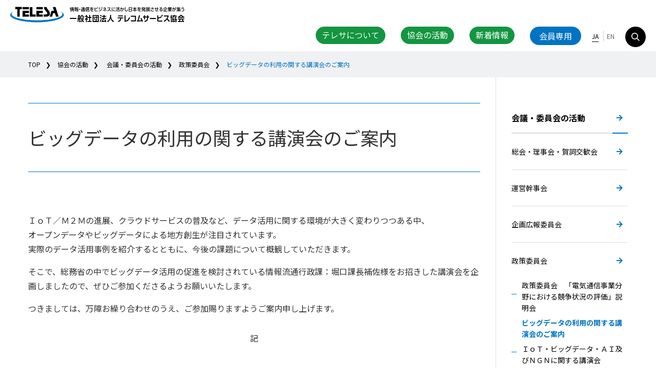

--- FILE ---
content_type: text/html
request_url: https://www.telesa.or.jp/committee/policy/20150625_2015review_seminar-html/index.html
body_size: 6307
content:
<!doctype html>
<html lang="ja">
<head>
<meta charset="utf-8">
<!-- Global site tag (gtag.js) - Google Analytics -->
<script async src="https://www.googletagmanager.com/gtag/js?id=G-VZKLX9PPSD"></script>
<script>
  window.dataLayer = window.dataLayer || [];
  function gtag(){dataLayer.push(arguments);}
  gtag('js', new Date());
  gtag('config', 'G-VZKLX9PPSD');
</script>
<meta name="description" content="">
<meta name="keywords" content="">
<title>ビッグデータの利用の関する講演会のご案内 | 一般社団法人テレコムサービス協会</title>
<link rel="icon" href="/favicon.ico" id="favicon">
<link rel="apple-touch-icon" sizes="180x180" href="/apple-touch-icon-180x180.png">
<meta name="format-detection" content="telephone=no">
<meta name="viewport" content="width=device-width, initial-scale=1">
<meta property="og:site_name" content="テレコムサービス協会">
<meta property="og:type" content="website">
<meta property="og:url" content="https://www.telesa.or.jp/committee/policy/20150625_2015review_seminar-html/index.html">
<meta property="og:image" content="https://www.telesa.or.jp/shared/img/telesa/ogp.png">
<meta property="og:title" content="テレコムサービス協会">
<meta property="og:description" content="">
<meta name="twitter:card" content="summary_large_image">
<meta name="twitter:title" content="テレコムサービス協会">
<meta name="twitter:description" content="">
<meta name="twitter:image" content="https://www.telesa.or.jp/shared/img/telesa/ogp.png">
<link rel="stylesheet" type="text/css" href="../../../shared/css/reset.css">
<link rel="stylesheet" type="text/css" href="../../../shared/css/modules.css">
<link rel="stylesheet" type="text/css" href="../../../shared/css/slick.css">
<link rel="stylesheet" type="text/css" href="../../../shared/css/common_telesa.css">
<link rel="stylesheet" type="text/css" href="../../../shared/css/parts.css">
<link rel="stylesheet" type="text/css" href="../../../shared/css/design_telesa.css">
<link rel="stylesheet" type="text/css" href="../../../shared/css/vibit.css">
<link rel="stylesheet" type="text/css" href="../../../shared/css/common_vibit.css">
<script src="../../../shared/js/jquery.min.js"></script><!--jQuery v3.4.1-->
<script src="../../../shared/js/smoothscroll.js" charset="utf-8"></script>
<link defer rel="stylesheet" href="../../../insearch/src/insearch.css" type="text/css" />
<script defer src="/insearch/?act=script"></script>
<script>
	var atscroll = new ATScroll({
		noScroll : 'noSmoothScroll',
		setHash : false,
		duration : 1500,
		interval : 10,
		animation : 'quinticOut'
	});
	atscroll.load();
</script>
<script src="../../../shared/js/jquery.easing.1.3.js"></script>
<script src="../../../shared/js/slick.js"></script>
<script src="../../../shared/js/common.js"></script>
<script src="../../../shared/js/member.js"></script>
</head>
<body>
<div id="top">
<div id="wrap">
	<header>
		<div class="headerWrap01 clearfix">
			<h1 class="headerLogo01"><a href="../../../index.html"><img src="../../../shared/img/telesa/header_logo01.svg" alt="TELESA 一般社団法人 テレコムサービス協会" class="pcBr" width="500" height="47"><img src="../../../shared/img/telesa/header_logo01_sp.png" alt="TELESA 一般社団法人 テレコムサービス協会" class="spBr"></a></h1>
			<div class="sp">
				<div class="headerMenu01Wrap">
					<div class="headerMenu01 hover"><img src="../../../shared/img/telesa/sp_menu01.png" alt="MENU"></div>
				</div>
			</div>
		<div class="slideNaviWrap01">
		<div class="slideNaviBg01 close"></div>
		<div class="slideNaviWrap01In">
			<p class="closeBtn01 close"><img src="../../../shared/img/telesa/sp_menu01_on.png" alt="close"></p>
			<div class="headerRight01 clearfix">
				<ol class="headerNavi01 clearfix accordion">
					<li>
						<p><a href="../../../about/index.html">テレサについて</a></p>
						<p class="ac sp"></p>
						<div class="pcHeaderMegaNavi01">
							<div class="megaNaviIn01 contIn1170">
								<ol class="megaNavi01 clearfix">
						<li><a href="../../../about/vision/index.html">ビジョン・活動</a></li>
						<li><a href="../../../about/map/index.html">所在地（本部・支部）</a></li>
						<li><a href="../../../about/executives/index.html">役員</a></li>
						<li><a href="../../../about/members/index.html">会員企業</a></li>
						<li><a href="../../../about/finance/index.html">事業計画・収支予算等</a></li>
						<li><a href="../../../about/history/index.html">沿革</a></li>
						<li><a href="../../../about/case/index.html">実績事例</a></li>
						<li><a href="../../../about/fee/index.html">会費規程</a></li>
						<li><a href="../../../about/warming/index.html">カーボンニュートラルへの取組み</a></li>
						<li><a href="../../../about/guideline/index.html">手引き・ガイドライン</a></li>
						<li><a href="../../../about/procedure/index.html">各種手続き</a></li>
						<li><a href="../../../admission/index.html">入会案内</a></li>
								</ol>
							</div>
						</div>
					</li>
	<!--				<li><p><a href="../../../about/30anniversary/index.html">設立30周年</a></p></li> -->
					<li>
						<p><a href="../../../activity/index.html">協会の活動</a></p>
						<p class="ac sp"></p>
						<div class="pcHeaderMegaNavi01">
							<div class="megaNaviIn01 contIn1170">
								<ol class="megaNavi01 clearfix">
						<li><a href="../../../branch/index.html">地方支部の活動</a></li>
						<li><a href="../../../committee/index.html">会議・委員会の活動</a></li>
						<li><a href="../../../consortium/index.html">協議会等の活動</a></li>
						<li><a href="../../../seminar/index.html">セミナー説明会</a></li>
								</ol>
							</div>
						</div>
					</li>
					<li>
						<p><a href="../../../information/index.html">新着情報</a></p>
						<p class="ac sp"></p>
						<div class="pcHeaderMegaNavi01">
							<div class="megaNaviIn01 contIn1170">
								<ol class="megaNavi01 clearfix">
						<li><a href="../../../information/news/index.html">お知らせ</a></li>
						<li><a href="../../../information/event/index.html">イベント・セミナー</a></li>
						<li><a href="../../../information/reports/index.html">記事・レポート・アーカイブ</a></li>
						<li><a href="../../../information/press/index.html">報道資料</a></li>
								</ol>
							</div>
						</div>
					</li>
				</ol>
				<div class="headerBtn01 hover">
					<a href="../../../member/index.html">会員専用</a>
				</div>
				<div class="headerLangWrap01">
					<span class="active"><a href="../../../index.html">JA</a></span>
					<span><a href="../../../en/index.html">EN</a></span>
				</div>
				<div class="headerSearchWrap01 hover pc">
					<div><img src="../../../shared/img/telesa/btn_search01.png" width="40" height="40" alt="search" class="pcSeachBtn01"></div>
					<div class="pcSeachWrap01">
						<form  method="get" action="../../../search/search_result.html">
						<div class="spNaviSeachWrap01">
							<input type="text" name="keywords" placeholder="キーワードから検索" class="spSearchInput01">
							<button type="submit" class="spSearchButton01"><img src="../../../shared/img/telesa/btn_search01_sp.png" alt="search" class="icon01"></button>
						</div>
					</form>
					</div>
				</div>
				<div class="headerSearchWrap01 hover sp">
					<form  method="get" action="../../../search/search_result.html">
						<div class="spNaviSeachWrap01">
							<input type="text" name="keywords" placeholder="キーワードから検索" class="spSearchInput01">
							<button type="submit" class="spSearchButton01"><img src="../../../shared/img/telesa/btn_search01_sp.png" alt="search" class="icon01"></button>
						</div>
					</form>
				</div>
			</div>
			</div>
			</div>
		</div>
<!--		<p id="hb_area"><a href="/about/30anniversary/" class="hbBtn">設立30周年記念事業ページ</a></p> -->
	</header>
	<div class="partsWrap01">
		<div>
			<div class="breadcrumb breadcrumb_activity">
				<div class="contIn1170 all">
					<a href="../../../../../..//index.html">TOP</a>&nbsp;<a href="../../../../../..//activity/index.html">協会の活動</a>
<a href="../../../index.html">TOP</a>&nbsp;<a href="../../index.html">会議・委員会の活動</a>&nbsp;<a href="../index.html">政策委員会</a>&nbsp;ビッグデータの利用の関する講演会のご案内
				</div>
			</div>
		</div>
		<div class="contIn1170 clearfix">
			<!--↓ メインカラム-->
			<div class="contMainColumn" id="VcArea-MainColum">
				<h2 class="contMainH201 icon_on"><span>ビッグデータの利用の関する講演会のご案内</span></h2>
				<p class="contTextBox01 icon_on">ＩｏＴ／Ｍ２Ｍの進展、クラウドサービスの普及など、データ活用に関する環境が大きく変わりつつある中、<br />オープンデータやビッグデータによる地方創生が注目されています。<br />実際のデータ活用事例を紹介するとともに、今後の課題について概観していただきます。</p>
				<p class="contTextBox01 icon_on">そこで、総務省の中でビッグデータ活用の促進を検討されている情報流通行政課：堀口課長補佐様をお招きした講演会を企画しましたので、ぜひご参加くださるようお願いいたします。</p>
				<p class="contTextBox01 icon_on">つきましては、万障お繰り合わせのうえ、ご参加賜りますようご案内申し上げます。</p>
				<p class="alc partsBlock02 icon_on">記</p>
				<h4 class="contMainH401 icon_on"><span>１　開催日時</span></h4>
				<p class="contTextBox01 icon_on">平成２７年６月２５日（木）１５：００　～　１６：００（６０分）</p>
				<h4 class="contMainH401 icon_on"><span>２　開催場所</span></h4>
				<p class="contTextBox01 icon_on">（一社）テレコムサービス協会　会議室<br />東京都中央区日本橋人形町３－１０－２　フローラビル　８階<br />地図：https://www.telesa.or.jp/about/map.htm</p>
				<h4 class="contMainH401 icon_on"><span>３　講演</span></h4>
				<p class="contTextBox01 icon_on">ビックデータの活用について（仮称）<br />総務省　情報流通行政局 情報流通行政課<br />課長補佐　堀口　　様</p>
				<h4 class="contMainH401 icon_on"><span>４　定員</span></h4>
				<p class="contTextBox01 icon_on">３０名（各社２名まで）<br />参加希望者が多数の場合は、登録順を考慮して人数制限をさせて頂くことがありますので、あらかじめご了承願います。<br />（参加可能な方には、特段通知等はいたしませんのでご了承願います。）</p>
				<h4 class="contMainH401 icon_on"><span>５　参加費</span></h4>
				<p class="contTextBox01 icon_on">無料</p>
				<dl class="partsBlock01 partsDl01 icon_on">
					<dt>６　問合せ先および申込先</dt>
					<dd>（一社)テレコムサービス協会　事務局<br />ＴＥＬ　０３－５６４４－７５００<br />jimukyoku_アットマーク_telesa.or.jp<br />※迷惑メール対策のため、「@」を「_アットマーク_」と表示しております。<br />　送信の際には、「@」に変更してください。<br /></dd>
				</dl>
			</div>
			<!--↑ メインカラム-->
			<!--↓ サイドカラム-->
			<div class="contSideColumn" id="VcArea-NaviColum">
				<div class="sideNaviWrap01">
<!-- ▼▼▼ ラベル ▼▼▼ -->
<ol>
<li><a href="../../index.html">会議・委員会の活動</a>
<ol>
<li><a href="../../meeting/index.html">総会・理事会・賀詞交歓会</a></li>
<li><a href="../../secretary/index.html">運営幹事会</a></li>
<li><a href="../../plan/index.html">企画広報委員会</a></li>
<li><a href="../index.html">政策委員会</a>
<ol>
<li><a href="../20131010_2013review_seminar-html/index.html">政策委員会　「電気通信事業分野における競争状況の評価」説明会</a></li>
<li><strong>ビッグデータの利用の関する講演会のご案内</strong></li>
<li><a href="../iot-big_data-ai-ngn/index.html">ＩｏＴ・ビッグデータ・ＡＩ及びＮＧＮに関する講演会</a></li>
<li><a href="../lecture-meeting/index.html">新たな情報通信技術戦略にあり方に関する講演会</a></li>
<li><a href="../vcmsFolder_737/vcms_737.html">2020年度（講演会、政策委員会）</a></li>
<li><a href="../vcmsFolder_1033/vcms_1033.html">ローカル５G推進連絡会</a></li>
<li><a href="../vcmsFolder_1030/vcms_1030.html">2021年度（講演会、政策委員会）</a></li>
<li><a href="../vcmsFolder_1031/vcms_1031.html">2022年度（講演会、政策委員会）</a></li>
<li><a href="../vcmsFolder_1032/vcms_1032.html">2023年度（講演会、政策委員会）</a></li>
</ol>
</li>
<li><a href="../../tec_service/index.html">技術・サービス委員会</a>
<ol>
<li><a href="../../tec_service/vcmsFolder_665/vcms_665.html">技術・サービス委員会（2020年度）</a></li>
<li><a href="../../tec_service/vcmsFolder_666/vcms_666.html">技術・サービス委員会（2021年度）</a></li>
<li><a href="../../tec_service/vcmsFolder_756/vcms_756.html">技術・サービス委員会（2022年度）</a></li>
<li><a href="../../tec_service/vcmsFolder_857/vcms_857.html">技術・サービス委員会（2023年度）</a></li>
<li><a href="../../tec_service/vcmsFolder_976/vcms_976.html">技術・サービス委員会（2024年度）</a></li>
</ol>
</li>
<li><a href="../../moral/index.html">サービス倫理委員会</a>
<ol>
<li><a href="../../moral/moral_20130604_output-html/index.html">「サイバーセキュリティ戦略（案）」に関する意見を提出</a></li>
</ol>
</li>
<li><a href="../../mvno_new/index.html">ＭＶＮＯ委員会</a>
<ol>
<li><a href="../../mvno_new/nonpayment/index.html">不払者情報の交換</a></li>
<li><a href="../../mvno_new/stopusing/index.html">特別利用停止者情報の交換</a></li>
<li><a href="../../mvno_new/portal/index.html">ＭＶＮＯブランドポータル（Ver.0）</a></li>
<li><a href="../../mvno_new/mvno_spaag_3-4-1/index.html">iPhoneを使うならiOSの設定をしよう！（iOS11以前）</a></li>
<li><a href="../../mvno_new/mvno-checkpoint/index.html">MVNOサービスの利用を考えている方へのご注意とアドバイス</a></li>
<li><a href="../../mvno_new/mvno-spaa-guide/index.html">MVNOスマートフォン安心安全ガイド</a></li>
<li><a href="../../mvno_new/2017-2/index.html">MVNO委員会（過去実績）</a></li>
<li><a href="../../mvno_new/mf2019report/index.html">ＭＶＮＯ委員会「モバイルフォーラム２０１９」開催レポート</a></li>
<li><a href="../../mvno_new/mf2020report/index.html">ＭＶＮＯ委員会「モバイルフォーラム２０２０」開催レポート</a></li>
<li><a href="../../mvno_new/mf2021report/index.html">ＭＶＮＯ委員会「モバイルフォーラム２０２１」開催レポート</a></li>
<li><a href="../../mvno_new/mobile_forum_2015_report-html/index.html">モバイルフォーラム２０１５　開催レポート</a></li>
<li><a href="../../mvno_new/mobile_forum_20160316_report/index.html">モバイルフォーラム２０１６開催レポート</a></li>
<li><a href="../../mvno_new/mobile_forum_20170316_report/index.html">モバイルフォーラム２０１７開催レポート</a></li>
<li><a href="../../mvno_new/mobile_forum_2020/index.html">モバイルフォーラム２０２０開催案内（開催方法の変更）</a></li>
<li><a href="../../mvno_new/mobile_forum_2021/index.html">モバイルフォーラム２０２１開催案内</a></li>
<li><a href="../../mvno_new/mvno_2014-03-05/index.html">ＭＶＮＯの事業環境の整備に関する政策提言(2014.03.05)</a></li>
<li><a href="../../mvno_new/mvno_2018-10-18/index.html">ＭＶＮＯの事業環境の整備に関する新政策提言</a></li>
<li><a href="../../mvno_new/mvno_char-html/index.html">MVNO委員会ーキャラクタ</a></li>
<li><a href="../../mvno_new/mvno_session_20150603-html/index.html">「MVNO事業に係る説明会」の開催</a></li>
<li><a href="../../mvno_new/mvno2018repouto/index.html">ＭＶＮＯ委員会「モバイルフォーラム２０１８」開催レポート</a></li>
<li><a href="../../mvno_new/mvnomvno_members-html/index.html">MVNO委員会ー参加企業</a></li>
<li><a href="../../mvno_new/rel20160805_01/index.html">「荷受代行」・「荷物転送」アルバイトにご注意ください。</a></li>
<li><a href="../../mvno_new/forum2022/index.html">モバイルフォーラム2022開催案内</a></li>
<li><a href="../../mvno_new/forum2023/vcms_682.html">モバイルフォーラム2023開催案内</a></li>
<li><a href="../../mvno_new/vcmsFolder_821/vcms_821.html">モバイルフォーラム2024開催案内</a></li>
<li><a href="../../mvno_new/vcmsFolder_950/vcms_950.html">モバイルフォーラム2025開催案内</a></li>
<li><a href="../../mvno_new/report/index.html">活動報告一覧</a></li>
<li><a href="../../mvno_new/seisaku2022/index.html">MVNOの事業環境の整備に関する政策提言2022</a></li>
<li><a href="../../mvno_new/15499/index.html">データ通信契約申込み受付時おける本人確認手続きに関する申合せについて</a></li>
<li><a href="../../mvno_new/vcmsFolder_899/vcms_899.html">MVNO市場規模調査の公表について</a></li>
<li><a href="../../mvno_new/vcmsFolder_1053/vcms_1053.html">MVNO市場規模調査の公表について</a></li>
</ol>
</li>
<li><a href="../../fvno/index.html">ＦＶＮＯ委員会</a>
<ol>
<li><a href="../../fvno/fvno_syouhisyatoraburu_bousi/index.html">FVNO委員会消費者トラブル発生の未然防止の取り組み</a></li>
<li><a href="../../fvno/vcmsFolder_904/vcms_904.html">ETOC設立</a></li>
<li><a href="../../fvno/vcmsFolder_988/vcms_988.html">でんわんセンターとの協業開始</a></li>
</ol>
</li>
<li><a href="../../manage_branch/index.html">支部連絡会</a></li>
</ol>
</li>
</ol>
<!-- ▲▲▲ ラベル ▲▲▲ -->
				</div>
			</div>
			<!--↑ サイドカラム-->
		</div>
	</div>
	<div class="footerWrap01">
		<div class="contIn1170">
			<div class="footerBlock01 clearfix">
				<div class="footerBox01">
					<div class="logo01"><img src="/shared/img/telesa/footer_logo01.png" alt="TELESA"></div>
				</div>
				<div class="spFooterBox">
				<div class="footerBox01">
					<p class="link01"><a href="../../../about/index.html">テレサについて</a></p>
					<ol class="link02">
						<li><a href="../../../about/vision/index.html">ビジョン・事業目的</a></li>
						<li><a href="../../../about/map/index.html">所在地（本部・支部）</a></li>
						<li><a href="../../../about/executives/index.html">役員</a></li>
						<li><a href="../../../about/members/index.html">会員企業</a></li>
						<li><a href="../../../about/finance/index.html">事業報告・決算報告</a></li>
						<li><a href="../../../about/history/index.html">沿革</a></li>
						<li><a href="../../../about/case/index.html">実績事例</a></li>
						<li><a href="../../../about/fee/index.html">会費規程</a></li>
						<li><a href="../../../about/warming/index.html">カーボンニュートラルへの取組み</a></li>
						<li><a href="../../../about/guideline/index.html">手引き・ガイドライン</a></li>
						<li><a href="../../../about/procedure/index.html">各種手続き</a></li>
					</ol>
				</div>
				</div>
				<div class="spFooterBox">
				<div class="footerBox01">
					<p class="link01"><a href="../../../activity/index.html">協会の活動</a></p>
					<ol class="link02">
						<li><a href="../../../branch/index.html">地方支部の活動</a></li>
						<li><a href="../../../committee/index.html">会議・委員会の活動</a></li>
						<li><a href="../../../consortium/index.html">協議会等の活動</a></li>
						<li><a href="../../../seminar/index.html">セミナー説明会</a></li>
					</ol>
					<p class="link01"><a href="../../../information/index.html">新着情報</a></p>
					<ol class="link02">
						<li><a href="../../../information/news/index.html">お知らせ</a></li>
						<li><a href="../../../information/event/index.html">イベント・セミナー</a></li>
						<li><a href="../../../information/reports/index.html">記事・レポート・アーカイブ</a></li>
						<li><a href="../../../information/press/index.html">報道資料</a></li>
					</ol>
				</div>
				<div class="footerBox01">
					<p class="link01"><a href="../../../admission/index.html">入会のご案内</a></p>
					<p class="link01"><a href="../../../inquiry/index.html">お問い合わせ</a></p>
					<p class="link01"><a href="../../../links/index.html">関連リンク</a></p>
					<p class="link01"><a href="../../../member/index.html">会員専用</a></p>
				</div>
				</div>
			</div>
			<div class="clearfix">
				<ol class="footerNavi01 clearfix">
					<li><a href="../../../protect_prv/index.html">個人情報の取り扱い</a></li>
					<li><a href="/vc-files/top/hansyakai.pdf" target="_blank">反社会的勢力排除に関する取組み</a></li>
					<li><a href="../../../siteindex/index.html">サイトマップ</a></li>
				</ol>
				<p class="footerCopy01">一般社団法人テレコムサービス協会<BR>（法人番号 8010005018698）<BR>&copy; TELECOM SERVICES ASSOCIATION</p>
			</div>
		</div>
	</div>
	<div class="pagetopButton">
		<div class="pc hover"><a href="#top"><img src="../../../shared/img/telesa/pagetop_btn01.png" width="60" height="60" alt="totop"></a></div>
		<div class="sp"><a href="#top"><img src="../../../shared/img/telesa/pagetop_btn01_sp.png" width="60" height="60" alt="totop"></a></div>
	</div>
</div><!--/ id wrap-->
</div>
<!--/ id top-->
</body>
</html>


--- FILE ---
content_type: text/css
request_url: https://www.telesa.or.jp/shared/css/modules.css
body_size: 929
content:
@charset "utf-8";

/* ****************************************************
Title: modules.css
***************************************************** */

/* -------------------------------------------------------------------- 
/* Text Link
-------------------------------------------------------------------- */

a:link {	color: #000000;	text-decoration: none;}
a:visited {	color: #000000;	text-decoration: none;}
a:hover {	color:#000000;	text-decoration: none;}
a:active {	color:#000000;	text-decoration: none;}

/* -------------------------------------------------------------------- 
/* Image Rollover (Alpha)
-------------------------------------------------------------------- */

a:hover img.hover {
	filter: alpha(opacity=70);
	-moz-opacity:0.7;
	opacity:0.7;
	transition-duration: 0.3s;
}

a.hover:hover {
	filter: alpha(opacity=70);
	-moz-opacity:0.7;
	opacity:0.7;
	transition-duration: 0.3s;
}

.hover:hover {
	filter: alpha(opacity=70);
	-moz-opacity:0.7;
	opacity:0.7;
	transition-duration: 0.3s;
}


/* -------------------------------------------------------------------- 
/* Font Size
-------------------------------------------------------------------- */

.fs10 { font-size:77%; }
.fs11 { font-size:85%; }
.fs12 { font-size:93%; }
.fs13 { font-size:100%; }
.fs14 { font-size:108%; }
.fs15 { font-size:116%; }
.fs16 { font-size:123.1%; }
.fs17 { font-size:131%; }
.fs18 { font-size:138.5%; }
.fs19 { font-size:146.5%; }
.fs20 { font-size:153.9%; }
.fs21 { font-size:161.6%; }
.fs22 { font-size:167%; }
.fs23 { font-size:174%; }
.fs24 { font-size:182%; }
.fs25 { font-size:192.3%; }
.fs26 { font-size:197%; }
.fs30 { font-size:227.3%; }

/* -------------------------------------------------------------------- 
/* Font Weight
-------------------------------------------------------------------- */

.bold {	font-weight: bold;}

/* -------------------------------------------------------------------- 
/* Font Color
-------------------------------------------------------------------- */

.red {	color: #FF0000 !important;}

/* -------------------------------------------------------------------- 
/* Indent
-------------------------------------------------------------------- */

.indent {
	padding-left: 1em;
	text-indent: -1em;
}

/* -------------------------------------------------------------------- 
/* Align
-------------------------------------------------------------------- */

.alc {	text-align: center !important;}
.alr {	text-align: right !important;}
.all {	text-align: left !important;}

.alt {	vertical-align: top !important;}
.alb {	vertical-align: bottom !important;}
.alm {	vertical-align: middle !important;}

/* -------------------------------------------------------------------- 
/* Float
-------------------------------------------------------------------- */

.fll {	float: left;}
.flr {	float: right;}

.noFloat { float: none !important;}

/* -------------------------------------------------------------------- 
/* Clearfix
-------------------------------------------------------------------- */

.clearfix:after { content: ""; display: block; clear: both; }
.clearfix { display: inline-block; }
/*\*/
* html .clearfix { height: 1%; }
.clearfix { display: block; }
/**/

/* フロート解除 */
.both { clear: both; }

/* -------------------------------------------------------------------- 
/* Margin , Padding
-------------------------------------------------------------------- */

.mb0 {	margin-bottom: 0px !important;}
.mb5 {	margin-bottom: 5px !important;}
.mb10 {	margin-bottom: 10px !important;}
.mb15 {	margin-bottom: 15px !important;}
.mb20 {	margin-bottom: 20px !important;}
.mb25 {	margin-bottom: 25px !important;}
.mb30 {	margin-bottom: 30px !important;}
.mb35 {	margin-bottom: 35px !important;}
.mb40 {	margin-bottom: 40px !important;}
.mb45 {	margin-bottom: 45px !important;}
.mb50 {	margin-bottom: 50px !important;}
.mb55 {	margin-bottom: 55px !important;}
.mb60 {	margin-bottom: 60px !important;}
.mb65 {	margin-bottom: 65px !important;}
.mb70 {	margin-bottom: 70px !important;}
.mb75 {	margin-bottom: 75px !important;}
.mb80 {	margin-bottom: 80px !important;}
.mb85 {	margin-bottom: 85px !important;}
.mb90 {	margin-bottom: 90px !important;}
.mb95 {	margin-bottom: 95px !important;}
.mb100 {	margin-bottom: 100px !important;}

.ml0 {	margin-left: 0px !important;}
.ml5 {	margin-left: 5px !important;}
.ml10 {	margin-left: 10px !important;}
.ml20 {	margin-left: 20px !important;}
.ml30 {	margin-left: 30px !important;}

.mr0 {	margin-right: 0px !important;}
.mr5 {	margin-right: 5px !important;}
.mr10 {	margin-right: 10px !important;}
.mr20 {	margin-right: 20px !important;}
.mr30 {	margin-right: 30px !important;}

.mt0 {	margin-top: 0px !important;}
.mt5 {	margin-top: 5px !important;}
.mt10 {	margin-top: 10px !important;}
.mt20 {	margin-top: 20px !important;}
.mt30 {	margin-top: 30px !important;}
.mt35 {	margin-top: 35px !important;}
.mt40 {	margin-top: 40px !important;}

.pb0 {	padding-bottom: 0px !important;}
.pb5 {	padding-bottom: 5px !important;}
.pb10 {	padding-bottom: 10px !important;}
.pb20 {	padding-bottom: 20px !important;}
.pb30 {	padding-bottom: 30px !important;}
.pb40 {	padding-bottom: 40px !important;}

.pt0 {	padding-top: 0px !important;}
.pt5 {	padding-top: 5px !important;}
.pt10 {	padding-top: 10px !important;}
.pt20 {	padding-top: 20px !important;}
.pt30 {	padding-top: 30px !important;}



--- FILE ---
content_type: text/css
request_url: https://www.telesa.or.jp/shared/css/common_telesa.css
body_size: 5114
content:
@charset "utf-8";

/* ****************************************************
Title: common_telesa.css
***************************************************** */

@import url('https://fonts.googleapis.com/css2?family=Noto+Sans+JP:wght@400;500;700&family=Poppins:wght@400;500;600;700&display=swap');

@import url('https://fonts.googleapis.com/css2?family=Oswald:wght@400;500;700&display=swap');

/* -------------------------------------------------------------------- 
 body
-------------------------------------------------------------------- */

body {
 color: #333333;

font-family: 'Noto Sans JP', sans-serif;

font-size: 13px;
 *font-size:small;
 *font:x-small;
 text-align: center;
	text-size-adjust: 100%;
	-moz-text-size-adjust: none;
	-ms-text-size-adjust: 100%;
	-webkit-text-size-adjust: 100%;
	max-height: 999999px;
}

.webFontPoppins {
	font-family: 'Poppins', sans-serif;
}

.webFontOswald {
	font-family: 'Oswald', sans-serif;
}

#top {
	/*overflow: hidden;*/
}

#wrap {
	overflow: hidden;
	/*width: 640px;*/
	margin-top: 0px;
	margin-right: auto;
	margin-bottom: 0px;
	margin-left: auto;
	padding: 0px;
	/*min-width: 1000px;*/
}


img {
	vertical-align: bottom;
}

.relative-wrap {
	position: relative;
}

.contDispN {
	display: none;
}




/*-----------------------*/

.anc {
	position: relative;
}
.ancIn {
	position: absolute;
	/*top: -69px;*/
}

#top {
	/*padding-top: 69px;*/
}

/*-----------------------*/

.pc {
	display: block !important;
}

.sp {
	display: none !important;
}

.pcBr {
	display: inline !important;
}

.spBr {
	display: none !important;
}

.pcTable {
	display: table !important;
}
.spTable {
	display: none !important;
}

.contIn1000 {
	width: 1000px;
	margin: 0px auto;
	position: relative;
}

.contIn1170 {
	max-width: 1170px;
	width: auto;
	margin: 0px auto;
	position: relative;
	padding: 0px 30px;
}

.radius200 {
	-moz-border-radius: 200px;
	-webkit-border-radius: 200px;
	-o-border-radius: 200px;
	-ms-border-radius: 200px;
	border-radius: 200px;
}

/*@media screen and (max-width:768px) {*/
@media screen and (max-width:980px) {

	body {

	/* font-family:	"HiraginoKaku-W3-90msp-RKSJ-H", "ヒラギノ角ゴ Pro W3", "Hiragino Kaku Gothic Pro","メイリオ" , "Meiryo" , "ＭＳ Ｐゴシック",  Verdana, Osaka, "MS PGothic", Sans-Serif;*/

	}

	#wrap {
		overflow: hidden;
		width: auto;
		margin-top: 0px;
		margin-right: auto;
		margin-bottom: 0px;
		margin-left: auto;
		padding: 0px;
		min-width: 200px;
	}

	/*-----------------------*/

	.anc {
		position: relative;
	}
	.ancIn {
		position: absolute;
		/*top: -79px;*/
	}

	#top {
		/*padding-top: 79px;*/
	}

	/*-----------------------*/

	.pc {
		display: none !important;
	}
	.sp {
		display: block !important;
	}
	.pcBr {
		display: none !important;
	}
	.spBr {
		display: inline !important;
	}

	.pcTable {
		display: none !important;
	}
	.spTable {
		display: table !important;
	}

	.contIn1000 {
		width: auto;
	}

	.contIn1170 {
		width: auto;
	padding: 0px 0px;
	}

	img {
		max-width: 100%;
		height: auto;
	}

}


/* -------------------------------------------------------------------- 
 header
-------------------------------------------------------------------- */

.headerWrap01 {
	padding: 35px 30px 10px 30px;
	box-sizing: border-box;
	width: 100%;
	position: absolute;
	top: 0px;
	left: 0px;
	z-index: 1000;
}
.headerLogo01 {
	float: left;
}
.headerRight01 {
	float: right;
}
.headerNavi01 {
	float: left;
}
.headerNavi01 li {
	float: left;
}
.headerNavi01 li > a {
	display: inline-block;
	font-size: 16px;
	line-height: 1.0em;
	padding: 10px 15px 10px 15px;
	position: relative;
}
.headerNavi01 li > a:hover {
	text-decoration: underline;
}

.headerBtn01 {
	float: left;
	margin: 0px 15px 0px 15px;
}
.headerBtn01 a {
	display: block;
	background-color: #0074c1;
	color: #ffffff;
	font-size: 16px;
	line-height: 1.0em;
	box-sizing: border-box;
	padding: 10px;
	width: 100px;
	border-radius: 100px;
}
.headerBtn01 a:link {	color: #ffffff;	text-decoration: none;}
.headerBtn01 a:visited {	color: #ffffff;	text-decoration: none;}
.headerBtn01 a:hover {	color:#ffffff;	text-decoration: none;}
.headerBtn01 a:active {	color:#ffffff;	text-decoration: none;}

.headerLangWrap01 {
	float: left;
	padding: 8px 0px 0px 0px;
}
.headerLangWrap01 span {
	display: inline-block;
	padding: 0px 6px 0px 6px;
	border-left: 1px solid #cccccc;
}
.headerLangWrap01 span:first-child {
	border-left: none;
}
.headerLangWrap01 a {
	font-size: 12px;
	line-height: 1.8em;
	color: #666666;
	display: inline-block;
}
.headerLangWrap01 a:link {	color: #666666;	text-decoration: none;}
.headerLangWrap01 a:visited {	color: #666666;	text-decoration: none;}
.headerLangWrap01 a:hover {
	color:#000000;
	text-decoration: none;
	border-bottom: 1px solid #000000;
}
.headerLangWrap01 a:active {	color:#666666;	text-decoration: none;}

.headerLangWrap01 .active a {
	color:#000000;
	border-bottom: 1px solid #000000;
}

.headerSearchWrap01 {
	float: left;
	margin-left: 15px;
}

/*------------------------*/

.pcHeaderMegaNavi01 {
	box-sizing: border-box;
	width: 90vw;
/* 	padding: 34px 0px 0px 0px; */
	padding: 0px 0px 0px 0px;
	position: absolute;
/* 	top: 60px; */
	top: 94px;
	left: 5vw;
	/*left: 50%;
	margin-left: -70vw;*/
	text-align: center;
	visibility: hidden;
	opacity: 0;
	transition-duration: 0.2s;
	z-index: 1000;
}
.headerNavi01 li:hover .pcHeaderMegaNavi01 {
  visibility: visible;
  opacity: 1;
  transition-duration: 0.2s;
}

.headerNavi01 li > p {
	display: inline-block;
	font-size: 16px;
	line-height: 1.0em;
	padding: 10px 15px 10px 15px;
	position: relative;
	cursor: pointer;
}
.headerNavi01 li > p::after {
	content: "";
	width: 1px;
	height: 24px;
	background-color: #000000;
	position: absolute;
	left: 50%;
	bottom: -24px;
	visibility: hidden;
	opacity: 0;
	transition-duration: 0.2s;
	z-index: 900;
}
.headerNavi01 li:hover > p::after {
  visibility: visible;
  opacity: 1;
  transition-duration: 0.2s;
}

.megaNaviIn01 {
	background-color: #ffffff;
	padding: 30px 30px 20px 30px;
	border-radius: 8px;
	-webkit-box-shadow: 0px 0px 15px 0px rgba(0, 0, 0, 0.05);
	-moz-box-shadow:    0px 0px 15px 0px rgba(0, 0, 0, 0.05);
	box-shadow:         0px 0px 15px 0px rgba(0, 0, 0, 0.05);
}
.megaNavi01 {}
.megaNavi01 li {
	width: 24%;
	margin: 0px 1.3% 10px 0px;
}
.megaNavi01 li:nth-child(4n) {
	margin-right: 0px;
}
.megaNavi01 li a {
	position: relative;
	display: flex;
	align-items: center;
	text-align: left;
	background-color: #f0f1f2;
	box-sizing: border-box;
	width: 100%;
	height: 60px;
	padding: 10px 25px 10px 18px;
}
.megaNavi01 li a:hover {
	text-decoration: none;
	filter: alpha(opacity=70);
	-moz-opacity:0.7;
	opacity:0.7;
	transition-duration: 0.3s;
}

.megaNavi01 li a::after {
	content: "";
	background-image: url("../img/telesa/cont_ar01.png");
	background-repeat: no-repeat;
	background-position: center center;
	background-size: 12px auto;
	width: 12px;
	height: 12px;
	position: absolute;
	right: 10px;
	top: 50%;
	margin-top: -6px;
}


/*-----------------*/

.spNaviSeachWrap01 {
	position: relative;
}
.spNaviSeachWrap01 .icon01 {
	width: 16px;
	height: auto;
}
.spSearchInput01 {
	border: 1px solid #dddddd;
	background-color: #f5f7f8;
	box-sizing: border-box;
	width: 100%;
	height: 40px;
	padding: 10px 40px 10px 20px;
	border-radius: 100px;
}
.spSearchButton01 {
-webkit-appearance: none;
-moz-appearance: none;
appearance: none;
padding: 0;
border: none;
outline: none;
background: transparent;
	width: 40px;
	height: 40px;
	position: absolute;
	top: 0px;
	right: 0px;
	cursor: pointer;
}

/*-------------*/

.pcSeachBtn01 {
	
}
.pcSeachWrap01 {
	display: none;
	width: 400px;
	position: absolute;
	top: 85px;
	right: 30px;
}





@media screen and (min-width:980px) {
	.slideNaviBg01 {
		display: none;
	}
	.closeBtn01 {
		display: none;
	}
	
	.pcHeaderMegaNavi01 {
		display: block !important;
	}
	
}

@media (min-width: 981px) and (max-width: 1300px){

	.headerWrap01 {
		padding: 5px 20px 0px 20px;
        display: flex;
        flex-direction: column;
    justify-content: center;
    align-items: baseline;
	}
    .slideNaviWrap01{
        width: 100%;
    }

}
@media screen and (max-width:1300px) {

	.headerLogo01 img {
		width: 340px;
	}
}

/*@media screen and (max-width:768px) {*/
@media screen and (max-width:980px) {

	.headerWrap01 {
		padding: 0px 0px 0px 0px;
		box-sizing: border-box;
		width: 100%;
		position: absolute;
		top: 0px;
		left: 0px;
		z-index: 1000;
	}
	.headerLogo01 {
		float: left;
		padding-left: 20px;
		display: flex;
		align-items: center;
		height: 60px;
	}
	.headerRight01 {
		float: none;
	}
	.headerNavi01 {
		float: none;
		margin-bottom: 20px;
	}
	.headerNavi01 li {
		float: left;
	}
	.headerNavi01 > li {
		width: 100%;
	}
	.headerNavi01 li > a {
		display: block;
		font-size: 14px;
		line-height: 1.0em;
		padding: 15px 15px 15px 0px;
		position: relative;
		border-bottom: 1px solid #dddddd;
	}
	.headerNavi01 li > a::after {
		content: "";
		background-image: url("../img/telesa/cont_ar01.png");
		background-repeat: no-repeat;
		background-position: center center;
		background-size: 12px auto;
		width: 12px;
		height: 12px;
		position: absolute;
		right: 10px;
		top: 50%;
		margin-top: -6px;
	}
	.headerNavi01 li > a:hover {
		text-decoration: underline;
	}

	.headerBtn01 {
		float: left;
		margin: 0px 30px 0px 0px;
	}
	.headerBtn01 a {
		display: block;
		background-color: #0074c1;
		color: #ffffff;
		font-size: 14px;
		line-height: 1.0em;
		box-sizing: border-box;
		padding: 10px;
		width: 165px;
		border-radius: 100px;
		text-align: center;
	}
	.headerBtn01 a:link {	color: #ffffff;	text-decoration: none;}
	.headerBtn01 a:visited {	color: #ffffff;	text-decoration: none;}
	.headerBtn01 a:hover {	color:#ffffff;	text-decoration: none;}
	.headerBtn01 a:active {	color:#ffffff;	text-decoration: none;}

	.headerLangWrap01 {
		float: left;
		padding: 8px 0px 0px 0px;
	}
	.headerLangWrap01 span {
		display: inline-block;
		padding: 0px 6px 0px 6px;
		border-left: 1px solid #cccccc;
	}
	.headerLangWrap01 span:first-child {
		border-left: none;
	}
	.headerLangWrap01 a {
		font-size: 12px;
		line-height: 1.8em;
		color: #666666;
		display: inline-block;
	}
	.headerLangWrap01 a:link {	color: #666666;	text-decoration: none;}
	.headerLangWrap01 a:visited {	color: #666666;	text-decoration: none;}
	.headerLangWrap01 a:hover {
		color:#000000;
		text-decoration: none;
		border-bottom: 1px solid #000000;
	}
	.headerLangWrap01 a:active {	color:#666666;	text-decoration: none;}

	.headerLangWrap01 .active a {
		color:#000000;
		border-bottom: 1px solid #000000;
	}

	.headerSearchWrap01 {
		float: none;
		margin-left: 0px;
		padding-top: 20px;
		clear: both;
	}

	/*------------------------*/

	.pcHeaderMegaNavi01 {
		box-sizing: border-box;
		width: 100%;
		padding: 0px 0px 0px 0px;
		position: relative;
		top: 0px;
		left: 0px;
		/*left: 50%;
		margin-left: -70vw;*/
		text-align: center;
		visibility: visible;
		opacity: 1;
		transition-duration: 0.2s;
		z-index: 1000;
		display: none;
	}
	.headerNavi01 li:hover .pcHeaderMegaNavi01 {
		visibility: visible;
		opacity: 1;
		transition-duration: 0.2s;
	}

	.headerNavi01 li > p {
		display: block;
		font-size: 14px;
		line-height: 1.0em;
		position: relative;
		/*cursor: pointer;*/
		border-bottom: 1px solid #dddddd;
		padding: 0px;
	}
	.headerNavi01 li > p > a {
		display: block;
		padding: 15px 15px 15px 0px;
	}
	
	.headerNavi01 li {
		position: relative;
	}
	.headerNavi01 li > p.ac {
		display: block;
		width: 45px;
		height: 45px;
		position: absolute;
		top: 0px;
		right: 0px;
		border-bottom: none;
	}
	.headerNavi01 li > p.ac::before {
		content: "＋";
		position: absolute;
		/*left: 50%;
		margin-left: -6px;*/
		right: 10px;
		top: 50%;
		margin-top: -6px;
		color: #005a93;
		font-size: 14px;
		line-height: 1.0em;
	}
	.headerNavi01 li > p.ac.open::before {
		content: "ー";
	}


	/*.headerNavi01 li > p::before {
		content: "＋";
		position: absolute;
		right: 10px;
		top: 50%;
		margin-top: -6px;
	}
	.headerNavi01 li > p.open::before {
		content: "ー";
		position: absolute;
		right: 10px;
		top: 50%;
		margin-top: -6px;
	}*/

	.headerNavi01 li > p::after {
		display: none;
		/*content: "";
		width: 1px;
		height: 24px;
		background-color: #000000;
		position: absolute;
		left: 50%;
		bottom: -24px;
		visibility: hidden;
		opacity: 0;
		transition-duration: 0.2s;
		z-index: 900;*/
	}
	.headerNavi01 li:hover > p::after {
		visibility: visible;
		opacity: 1;
		transition-duration: 0.2s;
	}

	.megaNaviIn01 {
		background-color: #ffffff;
		padding: 0px 0px 0px 0px;
		border-radius: 0px;
		-webkit-box-shadow: 0px 0px 0px 0px rgba(0, 0, 0, 0.05);
		-moz-box-shadow:    0px 0px 0px 0px rgba(0, 0, 0, 0.05);
		box-shadow:         0px 0px 0px 0px rgba(0, 0, 0, 0.05);
	}
	.megaNavi01 {}
	.megaNavi01 li {
		width: 49%;
		margin: 0px 2% 5px 0px;
	}
	.megaNavi01 li:nth-child(4n) {
		margin-right: 0px;
	}
	.megaNavi01 li:nth-child(2n) {
		margin-right: 0px;
	}

	.megaNavi01 li a {
		position: relative;
		display: flex;
		align-items: center;
		text-align: left;
		background-color: #f0f1f2;
		box-sizing: border-box;
		width: 100%;
		height: 40px;
		padding: 10px 22px 10px 10px;
		font-size: 10px;
	}
	.megaNavi01 li a:hover {
		text-decoration: none;
		filter: alpha(opacity=70);
		-moz-opacity:0.7;
		opacity:0.7;
		transition-duration: 0.3s;
	}

	.megaNavi01 li a::after {
		content: "";
		background-image: url("../img/telesa/cont_ar01.png");
		background-repeat: no-repeat;
		background-position: center center;
		background-size: 12px auto;
		width: 12px;
		height: 12px;
		position: absolute;
		right: 10px;
		top: 50%;
		margin-top: -6px;
	}

	/*--------------------------*/

	.headerMenu01Wrap {
		width: 60px;
	}
	.headerMenu01 {
		display: flex;
		justify-content: center;
		align-items: center;
		/*background-color: #d1d9d1;*/
		width: 60px;
		height: 60px;
		position: fixed;
		top: 0px;
		right: 0px;
		z-index: 9999;
	}
	.headerMenu01 img {
		width: 100%;
		height: auto;
	}

	.slideNaviWrap01 {
		width: 100%;
		height: 100%;
		position: fixed;
		top: 0px;
		right: 0px;
		z-index: 9999;
		visibility: hidden;
		opacity: 0;
		transition-duration: 0.2s;
	}
	.slideNaviWrap01.open {
		width: 100%;
		height: 100%;
		position: fixed;
		top: 0px;
		right: 0px;
		z-index: 9999;
		visibility: visible;
		opacity: 1;
		transition-duration: 0.2s;
	}

	.slideNaviWrap01In {
		background-color: #ffffff;
		box-sizing: border-box;
		text-align: left;
		padding: 60px 30px 30px 30px;
		width: 100%;
		height: 90vh;
		position: absolute;
		top: 0px;
		right: -600px;
		transition-duration: 0.4s;
		overflow: auto;
	}
	.open .slideNaviWrap01In {
		right: 0px;
		z-index: 100000;
	}

	.slideNaviBg01 {
		background-color: #000000;
		opacity: 0.7;
		width: 120vw;
		height: 120vh;
		position: fixed;
		top: 0px;
		left: 0px;
	}
	.closeBtn01 {
		position: absolute;
		top: 0px;
		right: 0px;
	}
	.closeBtn01 img {
		width: 60px;
		height: auto;
	}

	/*-----------------*/
	
	.spNaviSeachWrap01 {
		position: relative;
	}
	.spNaviSeachWrap01 .icon01 {
		width: 16px;
		height: auto;
	}
	.spSearchInput01 {
		border: 1px solid #dddddd;
		background-color: #f5f7f8;
		box-sizing: border-box;
		width: 100%;
		height: 40px;
		padding: 10px 40px 10px 20px;
		border-radius: 100px;
	}
	.spSearchButton01 {
	-webkit-appearance: none;
	-moz-appearance: none;
	appearance: none;
	padding: 0;
	border: none;
	outline: none;
	background: transparent;
		width: 40px;
		height: 40px;
		position: absolute;
		top: 0px;
		right: 0px;
		cursor: pointer;
	}

}
@media screen and (max-width:600px) {
	.headerLogo01 img {
		width: 232px;
	}
}


/* -------------------------------------------------------------------- 
 footer
-------------------------------------------------------------------- */

.pagetopButton {
	display: none;
	position: fixed;
	bottom: 80px;
	right: 30px;
}

.footerWrap01 {
	color: #ffffff;
	background-color: #5a5f63;
	padding: 95px 0px 45px 0px;
}

.footerBlock01 {
	margin-bottom: 105px;
}
.footerBox01 {
	width: 25%;
	float: left;
	color: #ffffff;
	text-align: left;
}
.footerWrap01 a:link {	color: #ffffff;	text-decoration: none;}
.footerWrap01 a:visited {	color: #ffffff;	text-decoration: none;}
.footerWrap01 a:hover {	color:#ffffff;	text-decoration: underline;}
.footerWrap01 a:active {	color:#ffffff;	text-decoration: none;}

.footerBox01 .logo01 img {
	width: 160px;
	height: auto;
}

.footerBox01 .link01 {
	font-size: 16px;
	line-height: 1.8em;
	font-weight: bold;
	margin-bottom: 10px;
}

.footerBox01 .link02 {
	margin-bottom: 30px;
}
.footerBox01 .link02 li {
	font-size: 14px;
	line-height: 2.0em;
}

/*--------------------*/

.footerNavi01 {
	float: left;
}
.footerNavi01 li {
	float: left;
	padding: 0px 20px 0px 20px;
	border-left: 1px solid #ffffff;
	font-size: 14px;
	line-height: 1.4em;
}
.footerNavi01 li:first-child {
	padding-left: 0px;
	border-left: none;
}

.footerCopy01 {
	font-size: 14px;
	line-height: 1.4em;
	float: right;
}



/*@media screen and (max-width:768px) {*/
@media screen and (max-width:980px) {

	.pagetopButton {
		display: none;
		position: fixed;
		bottom: 70px;
		right: 20px;
	}

	.footerWrap01 {
		color: #ffffff;
		background-color: #5a5f63;
		padding: 45px 20px 90px 20px;
	}

	.footerBlock01 {
		margin-bottom: 25px;
		padding-bottom: 25px;
		border-bottom: 2px solid #73777a;
	}
	.footerBox01 {
		width: auto;
		float: none;
		color: #ffffff;
		text-align: left;
	}

	.spFooterBox {
		width: 50%;
		float: left;
	}

	.footerWrap01 a:link {	color: #ffffff;	text-decoration: none;}
	.footerWrap01 a:visited {	color: #ffffff;	text-decoration: none;}
	.footerWrap01 a:hover {	color:#ffffff;	text-decoration: underline;}
	.footerWrap01 a:active {	color:#ffffff;	text-decoration: none;}

	.footerBox01 .logo01 {
		text-align: center;
		margin-bottom: 20px;
	}
	.footerBox01 .logo01 img {
		width: 102px;
		height: auto;
	}

	.footerBox01 .link01 {
		font-size: 12px;
		line-height: 1.8em;
		font-weight: bold;
		margin-bottom: 10px;
	}

	.footerBox01 .link02 {
		margin-bottom: 20px;
	}
	.footerBox01 .link02 li {
		font-size: 10px;
		line-height: 2.0em;
	}

	/*--------------------*/

	.footerNavi01 {
		float: none;
		text-align: left;
		margin-bottom: 38px;
	}
	.footerNavi01 li {
		float: none;
		padding: 0px 0px 0px 0px;
		border-left: none;
		font-size: 10px;
		line-height: 2.0em;
	}
	.footerNavi01 li:first-child {
		padding-left: 0px;
		border-left: none;
	}

	.footerCopy01 {
		text-align: left;
		font-size: 10px;
		line-height: 1.4em;
		float: none;
	}



}


/* -------------------------------------------------------------------- 
 parts
-------------------------------------------------------------------- */

.partsWrap01 {
	padding-top: 85px;
}
.contMainColumn {
	box-sizing: border-box;
	width: 78%;
	padding-top: 50px;
	padding-bottom: 75px;
	padding-right: 30px;
	border-right: 1px solid #dddddd;
	float: left;
	text-align: left;
	font-size: 16px;
	line-height: 1.8em;
}
.contSideColumn {
	box-sizing: border-box;
	width: 22%;
	padding-top: 50px;
	padding-bottom: 75px;
	padding-left: 30px;
	float: right;
	text-align: left;
}

/*----------------------*/

.parts1column .contMainColumn {
	width: auto;
	border-right: none;
}


@media screen and (max-width:980px) {

	.partsWrap01 {
		padding-top: 60px;
	}
	.contMainColumn {
		box-sizing: border-box;
		width: auto;
		padding: 30px 20px 40px 20px;
		border-right: none;
		float: none;
		text-align: left;
		font-size: 14px;
		line-height: 1.8em;
	}
	.contSideColumn {
		box-sizing: border-box;
		width: auto;
		padding: 0px 20px 40px 20px;
		float: none;
		text-align: left;
	}



}


/*-----*/

/* add header bottom link */
#hb_area {
	position: absolute;
	z-index: 1;
}
#hb_area .hbBtn {
    transition-property: all;
    transition-duration: 200ms;
    transition-timing-function: ease-in;
	display: inline-block;
	border: 1px solid #139541;
	border-radius: 5px;
	padding: 6px 15px 8px;
	width: 195px;
	background-color: #139541;
	line-height: 1;
	font-size: 15px;
	color: #ffffff;
}
#hb_area .hbBtn:hover {
	background-color: #ffffff;
	color: #139541;
}
/* @media(min-width: 1301px){
	#hb_area {
		top: 85px;
		right: 30px;
	}
}
@media(max-width: 1300px){
	#hb_area {
		top: 10px;
		right: 20px;
	}
} */
@media(min-width: 981px){
	#hb_area {
		display: none;
	}
}
@media(max-width: 980px){
	#hb_area {
		top: 50px;
		right: unset;
		left: 20px;
	}
	#hb_area .hbBtn {
		box-sizing: border-box;
		width: 232px;
		font-size: 13px;
	}
	header:has(#hb_area) + .partsWrap01 .breadcrumb {
		padding-top: 25px;
	}
}


/* add header navigation style */
@media(min-width: 981px){
	header .headerNavi01 > li > p {
		padding-top: 0;
	}
	header .headerNavi01 > li > p > a {
		transition-property: all;
		transition-duration: 200ms;
		transition-timing-function: ease-in;
		display: block;
		box-sizing: border-box;
		border-radius: 100px;
		padding: 8px 12px 10px 12px;
		width: auto;
		background-color: #139541;
		font-size: 16px;
		line-height: 1.0em;
		color: #ffffff;
	}
	header .headerNavi01 > li > p > a:hover {
		background-color: #ffffff;
		color: #139541;
	}
	header .headerNavi01 > li p:has(a[href*="30anni"])::after {
		content: none;
	}
}


--- FILE ---
content_type: text/css
request_url: https://www.telesa.or.jp/shared/css/parts.css
body_size: 5966
content:
@charset "utf-8";

/* ****************************************************
Title: parts.css
***************************************************** */

/* -------------------------------------------------------------------- 
 parts
-------------------------------------------------------------------- */

.breadcrumb {
	/*color: #0074c1;*/
	background-color: #f0f1f2;
	padding: 16px 0px 16px 0px;
	font-size: 12px;
	line-height: 1.6em;
}
.breadcrumb a {
	position: relative;
	display: inline-block;
	padding-right: 30px;
}
.breadcrumb a::after {
	/*content: ">";*/
	font-size: 12px;
	line-height: 1.6em;
	position: absolute;
	right: 10px;
	top: 50%;
	margin-top: -10px;
	content: "❯";
	/*font-family: FontAwesome;*/
}

/*--------------------------*/

.contMainH201 {
	/*border-top: 1px solid #0074c1;
	border-bottom: 1px solid #0074c1;*/
	text-align: left;
	font-size: 36px;
	line-height: 1.6em;
	padding: 38px 0px 38px 0px;
	margin-bottom: 80px;
}

.contMainH301 {
	border-bottom: 1px solid #cccccc;
	font-size: 26px;
	line-height: 1.6em;
	font-weight: 500;
	padding-bottom: 15px;
	margin-top: 55px;
	margin-bottom: 30px;
}

.contMainH401 {
	/*border-left: 3px solid #0074c1;*/
	font-size: 20px;
	line-height: 1.6em;
	font-weight: 500;
	padding-left: 13px;
	margin-top: 50px;
	margin-bottom: 30px;
}

.contTextBox01 {
	margin-bottom: 1em;
}
.contTextBox02 {
	margin-bottom: 28px;
}

.contFloatImgLeft img {
	float: left;
	margin: 8px 30px 8px 0px;
}
.contFloatImgRight img {
	float: right;
	margin: 8px 0px 8px 30px;
}

.partsBlock01 {
	margin-top: 30px;
	margin-bottom: 30px;
}
.partsBlock02 {
	margin-top: 30px;
	margin-bottom: 30px;
}

.contImgWrap01 {
	text-align: center;
}

.contImgWrap01 img {
	/*width: 100%;*/
	max-width: 100%;
	height: auto;
}

.contImgLeft01 {
	width: 48%;
	float: left;
	text-align: center;
	margin-right: 4%;
	margin-bottom: 25px;
}
.contImgLeft01:nth-child(2n) {
	margin-right: 0px;
}

/*.contImgRight01 {
	width: 48%;
	float: right;
	text-align: center;
}*/

.partsOl01 {
	padding-left: 22px;
}
.partsOl01 li {
	position: relative;
}

.partsOl01 li span {
	color: #000000;
}
.listStyle01 {
	list-style: disc;
	list-style-position: outside;
}
.listStyle02 {
	list-style: decimal;
	list-style-position: outside;
}

.partsDl01 {
	/*border-left: 1px solid #0074c1;*/
}
.partsDl01 dt {
	background-color: #f0f1f2;
	padding: 1em 20px 1em 20px;
	font-size: 20px;
	line-height: 1.8em;
	font-weight: bold;
}
.partsDl01 dd {
	background-color: #f9f9f9;
	padding: 1em 20px 1em 20px;
	font-size: 16px;
	line-height: 1.8em;
}

.partsUl01 {
}
.partsUl01 li {
	border-bottom: 1px solid #dddddd;
}
/*.partsUl01 li:first-child {
	border-top: 1px solid #dddddd;
}*/
.partsUl01 li dt {
	box-sizing: border-box;
	padding: 1em 0px 1em 0px;
	width: 120px;
	float: left;
}
.partsUl01 li dd {
	box-sizing: border-box;
	padding: 1em 0px 1em 0px;
	width: calc( 100% - 120px );
	float: left;
}
.partsUl01 li:first-child dt,.partsUl01 li:first-child dd{
	padding-top: 10px
}
.partsUl01 li img {
	vertical-align: sub;
	margin-left: 10px;
}

.partsUl02 {
}
.partsUl02 li {
	border-bottom: 1px solid #dddddd;
}
.partsUl02 li:first-child {
	border-top: 1px solid #dddddd;
}
.partsUl02 li dl {
	display: flex;
}
.partsUl02 li dt {
	background-color: #f0f1f2;
	box-sizing: border-box;
	padding: 25px 15px 25px 15px;
	font-weight: bold;
	width: 200px;
	float: left;
}
.partsUl02 li dd {
	box-sizing: border-box;
	padding: 25px 15px 25px 15px;
	width: calc( 100% - 200px );
	float: left;
}

.partsUl03 {}
.partsUl03 li {
	float: left;
	width: 48%;
	margin-right: 4%;
	text-align: center;
	margin-bottom: 25px;
}
.partsUl03 li img {
	max-width: 100%;
	height: auto;
}
.partsUl03 li:nth-child(2n) {
	margin-right: 0px;
}
.partsUl03 li .p01 {
	margin-top: 16px;
	text-align: left;
}

.partsUl04 {}
.partsUl04 li {
	float: left;
	width: 31%;
	margin-right: 3.5%;
	margin-bottom: 25px;
}
.partsUl04 li img {
	max-width: 100%;
	height: auto;
}
.partsUl04 li:nth-child(3n) {
	margin-right: 0px;
}
.partsUl04 li .p01 {
	margin-top: 16px;
	text-align: left;
}

.partsUl05 {
}
.partsUl05 li {
	border-bottom: 1px solid #dddddd;
	display: flex;
}

.partsUl05 li::after {
	content: "";
	display: block;
	clear: both;
}

.partsUl05 li .box01 {
	box-sizing: border-box;
	width: 17%;
	float: left;
	font-weight: bold;
	padding: 25px 0px 25px 0px;
}
.partsUl05 li .box02 {
	box-sizing: border-box;
	width: 58%;
	float: left;
	padding: 25px 15px 25px 15px;
}
.partsUl05 li .box03 {
	box-sizing: border-box;
	width: 25%;
	float: left;
	padding: 25px 0px 25px 0px;
}
.partsUl05 li:first-child .box01,.partsUl05 li:first-child .box02,.partsUl05 li:first-child .box03 {
    padding-top: 5px
}


.partsUl0202 {
}
.partsUl0202 li {
	border-bottom: 1px solid #dddddd;
}
.partsUl0202 li:first-child {
	border-top: 1px solid #dddddd;
}
.partsUl0202 li dl {
	display: flex;
}
.partsUl0202 li dt {
	background-color: #f0f1f2;
	box-sizing: border-box;
	padding: 1em 15px 1em 15px;
	font-weight: bold;
	width: 65%;
	float: left;
}
.partsUl0202 li dd {
	box-sizing: border-box;
	padding: 1em 15px 1em 15px;
	width: 35%;
	float: left;
}

.partsUl0102 {
}
.partsUl0102 li {
	border-bottom: 1px solid #dddddd;
}
/*.partsUl0102 li a:link {	color: #0074c1;	text-decoration: underline;}
.partsUl0102 li a:visited {	color: #0074c1;	text-decoration: underline;}
.partsUl0102 li a:hover {	color:#0074c1;	text-decoration: none;}
.partsUl0102 li a:active {	color:#0074c1;	text-decoration: none;}*/

.partsUl0102 li:first-child {
	border-top: 1px solid #dddddd;
}
.partsUl0102 li dt {
	box-sizing: border-box;
	padding: 25px 0px 25px 0px;
	width: 200px;
	float: left;
}
.partsUl0102 li dd {
	box-sizing: border-box;
	padding: 25px 0px 25px 0px;
	width: calc( 100% - 200px );
	float: left;
}
.partsUl0102 li img {
	vertical-align: sub;
	margin-left: 10px;
}

.partsBtn01 {
	text-align: center;
}
.partsBtn01 a {
	display: block;
	/*background-color: #0074c1;*/
	border-radius: 100px;
	text-align: center;
	font-weight: bold;
	box-sizing: border-box;
	padding: 16px;
	width: 370px;
	margin: auto;
}

.partsBtnAr01 a::after {
	content: "";
	display: inline-block;
	background-image: url("../img/template/btn_ar01.png");
	background-repeat: no-repeat;
	background-position: center center;
	background-size: 12px auto;
	width: 12px;
	height: 12px;
	margin-left: 10px;
}
.partsBtnBlank a::after {
	content: "";
	display: inline-block;
	background-image: url("../img/template/telesa_template_icon02_wh.png");
	background-repeat: no-repeat;
	background-position: center center;
	background-size: 12px auto;
	width: 12px;
	height: 12px;
	margin-left: 10px;
}

.partsBtn01 a:link {	color: #ffffff;	text-decoration: none;}
.partsBtn01 a:visited {	color: #ffffff;	text-decoration: none;}
.partsBtn01 a:hover {
	color:#ffffff;
	text-decoration: none;
	filter: alpha(opacity=70);
	-moz-opacity:0.7;
	opacity:0.7;
	transition-duration: 0.3s;
}
.partsBtn01 a:active {	color:#ffffff;	text-decoration: none;}

.partsBtn01 a img {
	vertical-align: middle;
	margin-left: 10px;
}

.partsUl06 {
	text-align: center;
}
.partsUl06 li {
	display: inline-block;
	padding: 0px 15px 0px 15px;
}

.partsTable01 {
	width: 100%;
}
/*.partsTable01 a:link {	color: #0074c1;	text-decoration: underline;}
.partsTable01 a:visited {	color: #0074c1;	text-decoration: underline;}
.partsTable01 a:hover {	color:#0074c1;	text-decoration: none;}
.partsTable01 a:active {	color:#0074c1;	text-decoration: none;}*/

.partsTable01 th {
	text-align: center;
	vertical-align: middle;
	border-top: 1px solid #dddddd;
	border-left: 1px solid #dddddd;
	background-color: #f0f1f2;
	font-size: 12px;
	line-height: 1.4em;
	font-weight: bold;
	padding: 10px;
}
.partsTable01 tr:first-child th:first-child {
	border-left: none;
}
.partsTable01 tr:first-child th {
	font-size: 14px;
}
.partsTable01 tr:first-child th:nth-child(2) {
	background-color: #f9f9f9;
}
.partsTable01 tr:first-child th:nth-child(4) {
	background-color: #f9f9f9;
}

.partsTable01 td {
	text-align: center;
	vertical-align: middle;
	border-bottom: 1px solid #dddddd;
	background-color: #ffffff;
	font-size: 14px;
	line-height: 1.4em;
	box-sizing: border-box;
	padding: 10px;
	height: 50px;
}
.partsTable01 td:first-child {
	border-right: 1px solid #dddddd;
}
.partsTable01 td img {
	margin-left: 10px;
}

.partsUl07 {}
.partsUl07 li {
	width: 19.5%;
	margin-left: 0.6%;
	float: left;
}
.partsUl07 li:first-child {
	margin-left: 0px;
}
.partsUl07 li:first-child a {
	border-radius: 100px 0px 0px 100px;
}
.partsUl07 li:last-child a {
	border-radius: 0px 100px 100px 0px;
}

.partsBtn02 a {
	/*background-color: #0074c1;*/
	display: block;
	box-sizing: border-box;
	padding: 13px;
	width: 100%;
	text-align: center;
	font-weight: bold;
}
.partsBtn02 a:link {	color: #ffffff;	text-decoration: none;}
.partsBtn02 a:visited {	color: #ffffff;	text-decoration: none;}
.partsBtn02 a:hover {
	color:#ffffff;
	text-decoration: none;
	filter: alpha(opacity=70);
	-moz-opacity:0.7;
	opacity:0.7;
	transition-duration: 0.3s;
}
.partsBtn02 a:active {	color:#ffffff;	text-decoration: none;}

.partsBtn02 a img {
	vertical-align: middle;
	margin-left: 10px;
}

.partsUl08 {}
.partsUl08 li {
	float: left;
	width: 7.8%;
	margin-left: 2.4%;
}
.partsUl08 li:first-child {
	margin-left: 0px;
}

.partsBtn03 {}
.partsBtn03 a {
	background-color: #f0f1f2;
	display: block;
	text-align: center;
	box-sizing: border-box;
	width: 100%;
	padding: 15px 10px 15px 10px;
	border-radius: 5px;
	font-weight: bold;
}
.partsBtn03 a:hover {
	filter: alpha(opacity=70);
	-moz-opacity:0.7;
	opacity:0.7;
	transition-duration: 0.3s;
}

.partsBox01 {
	padding-bottom: 30px;
	border-bottom: 1px solid #dddddd;
}
.partsBox01 .boxIn01 {
	box-sizing: border-box;
	padding-right: 30px;
	width: 180px;
	float: left;
	text-align: center;
}
.partsBox01 .boxIn02 {
	box-sizing: border-box;
	padding-left: 30px;
	width: calc( 100% - 180px );
	float: left;
	border-left: 1px solid #dddddd;
}
.partsBox01 .day01 {
	/*color: #0074c1;*/
	font-size: 18px;
	line-height: 1.8em;
	font-weight: bold;
}
.partsBox01 .time01 {
	margin-top: 10px;
	/*border: 1px solid #dddddd;*/
	background-color: #f5f5f5;
    font-size: 0.8em;
    line-height: 1.6em;
    /*padding: 3px;*/
}

.partsBox01 .h301 {
	font-size: 20px;
	line-height: 1.8em;
	font-weight: bold;
	margin-bottom: 20px;
}

.partsBtn04 {
	margin-top: 28px;
}
.partsBtn04 a {
	display: block;
	text-align: center;
	/*background-color: #0074c1;*/
	border-radius: 100px;
	box-sizing: border-box;
	min-width: 200px;
	padding: 13px;
}
.partsBtn04 a:link {	color: #ffffff;	text-decoration: none;}
.partsBtn04 a:visited {	color: #ffffff;	text-decoration: none;}
.partsBtn04 a:hover {
	color:#ffffff;
	text-decoration: none;
	filter: alpha(opacity=70);
	-moz-opacity:0.7;
	opacity:0.7;
	transition-duration: 0.3s;
}
.partsBtn04 a:active {	color:#ffffff;	text-decoration: none;}

.partsBtn04 a img {
	vertical-align: text-bottom;
	margin-left: 10px;
}

/*------------------*/

.partsBox02 {
	padding-bottom: 50px;
	border-bottom: 1px solid #dddddd;
}
.partsBox02 .boxIn01 {
	box-sizing: border-box;
	padding-right: 30px;
	width: 120px;
	float: left;
	text-align: center;
}
.partsBox02 .boxIn02 {
	box-sizing: border-box;
	width: calc( 100% - 120px );
	float: left;
}
.partsBox02 .day01 {
	font-size: 16px;
	line-height: 1.8em;
}

.partsBox02 .h301 {
	/*color: #0074c1;
	font-size: 20px;
	line-height: 1.8em;*/
	font-weight: bold;
	margin-bottom: 20px;
}

.partsBox02Ul01 li {
	margin-bottom: 10px;
}
.partsBox02Ul01 li::after {
	content: "";
	display: block;
	clear: both;
}

.partsBox02Ul01 li .p01 {
	font-size: 14px;
	line-height: 1.8em;
	font-weight: bold;
	box-sizing: border-box;
	padding-right: 20px;
	width: 80px;
	float: left;
}
.partsBox02Ul01 li .p02 {
	width: calc( 100% - 80px );
	float: left;
}

.partsBtn04.partsFll01 {
	float: left;
	margin-left: 20px;
}
.partsBtn04.partsFll01:first-child {
	margin-left: 0px;
}

/*------------------*/

.partsBox03 {
	padding: 50px 0px 50px 0px;
}
.partsFlowWrap01 {
}
.partsFlowWrap01 li {
	position: relative;
	padding-bottom: 20px;
}
.partsFlowWrap01 li:last-child {
	padding-bottom: 0px;
}

.partsFlowWrap01 li::after {
	content: "";
	display: block;
	clear: both;
}
.partsFlowWrap01 li .p01 {
	/*color: #0074c1;*/
	text-align: left;
	font-size: 26px;
	line-height: 1.1em;
	box-sizing: border-box;
	width: 90px;
	padding-right: 30px;
	float: left;
}
.partsFlowWrap01 li .p02 {
	/*color: #0074c1;*/
	text-align: center;
	font-size: 22px;
	line-height: 1.3em;
	box-sizing: border-box;
	width: 22px;
	position: relative;
	float: left;
}
.partsFlowWrap01 li::before {
	/*background-color: #0074c1;*/
	content: "";
	width: 2px;
	height: 130%;
	position: absolute;
	top: 12px;
	left: 100px;
	z-index: 100;
}

.partsFlowWrap01 li .p03 {
	text-align: left;
	font-size: 16px;
	line-height: 1.8em;
	box-sizing: border-box;
	width: calc( 100% - 90px - 22px );
	padding-left: 48px;
	float: left;
}

.partsUl09 li {
	box-sizing: border-box;
	width: 50%;
	float: left;
	padding-right: 2em;
}

.partsLogoWrap01 li {
	box-sizing: border-box;
	width: 196px;
	margin-left: 3.3%;
	height: auto;
	min-height: 156px;
	border: 2px solid #dddddd;
	padding: 10px 10px 14px 10px;
	float: left;
}
.partsLogoWrap01 li:first-child {
	margin-left: 0px;
}

.partsLogoWrap01 li .logo01 {
	display: flex;
	align-items: center;
	justify-content: center;
	height: auto;
	min-height: 70px;
	margin-bottom: 5px;
}
.partsLogoWrap01 li .logo01 img {
	max-width: 100%;
}

.partsLogoWrap01 li .text01 {
	text-align: center;
	font-size: 14px;
	line-height: 1.4em;
}

.partsUl10 li {
	float: left;
	margin-left: 18px;
}
.partsUl10 li:first-child {
	margin-left: 0px;
}

/*---------------------------*/

.sideNaviWrap01 {
}
.sideNaviWrap01 ol ol ol {
    display: none;
}
.sideNaviWrap01 ol ol li.NavDisplay ol {
    display: block;
}
.sideNaviWrap01 > ol > li {
	position: relative;
}
.sideNaviWrap01 > ol > li > a {
	display: flex;
	align-items: center;
	position: relative;
	height: 58px;
	font-size: 16px;
	line-height: 1.8em;
	font-weight: bold;
	border-bottom: 2px solid #dddddd;
}
.sideNaviWrap01 > ol > li > a::before {
	content: "";
	background-image: url("../img/template/cont_ar01.png");
	background-repeat: no-repeat;
	background-position: center center;
	background-size: 12px auto;
	width: 12px;
	height: 12px;
	position: absolute;
	right: 10px;
	top: 50%;
	margin-top: -6px;
}
.sideNaviWrap01 > ol > li > a::after {
	content: "";
	width: 30px;
	height: 2px;
	/*background-color: #0074c1;*/
	position: absolute;
	right: 0px;
	bottom: -2px;
}

.sideNaviWrap01 > ol > li > ol > li > a {
	display: flex;
	align-items: center;
	position: relative;
	height: 70px;
	font-size: 14px;
	line-height: 1.8em;
	border-bottom: 1px solid #dddddd;
}
.sideNaviWrap01 > ol > li > ol > li > a::before {
	content: "";
	background-image: url("../img/template/cont_ar01.png");
	background-repeat: no-repeat;
	background-position: center center;
	background-size: 12px auto;
	width: 12px;
	height: 12px;
	position: absolute;
	right: 10px;
	top: 50%;
	margin-top: -6px;
}

.sideNaviWrap01 > ol > li > ol > li > ol > li > strong {
	display: flex;
	align-items: center;
	position: relative;
	font-size: 14px;
	line-height: 1.6em;
	font-weight: bold;
	/*color: #0074c1;*/
}
.sideNaviWrap01 > ol > li > ol > li > ol {
	padding-bottom: 18px;
	border-bottom: 1px solid #dddddd;
    margin-top: -0.5em
}
.sideNaviWrap01 > ol > li > ol > li > ol > li > a,.sideNaviWrap01 > ol > li > ol > li > ol > li > strong {
	font-size: 14px;
	line-height: 1.6em;
	display: block;
	padding-left: 20px;
	position: relative;
    background: #FFF;
    padding-top: 0.5em;
}
.sideNaviWrap01 > ol > li > ol > li > ol > li > a::before {
	content: "";
	width: 10px;
	height: 1px;
	/*background-color: #0074c1;*/
	position: absolute;
	left: 0px;
	top: 50%;
	margin-top: -1px;
}


@media screen and (max-width:980px) {

	.breadcrumb {
		background-color: #f0f1f2;
		padding: 10px 10px 10px 10px;
		font-size: 12px;
		line-height: 1.6em;
	}
}

@media screen and (max-width:767px) {

	.breadcrumb a {
		position: relative;
		display: inline-block;
		padding-right: 30px;
	}
	.breadcrumb a::after {
		/*content: ">";*/
		font-size: 12px;
		line-height: 1.6em;
		position: absolute;
		right: 10px;
		top: 50%;
		margin-top: -10px;
		content: "❯";
		/*font-family: FontAwesome;*/
	}

	/*--------------------------*/

	.contMainH201 {
		text-align: left;
		font-size: 28px;
		line-height: 1.6em;
		padding: 20px 0px 20px 0px;
		margin-bottom: 30px;
	}

	.contMainH301 {
		border-bottom: 1px solid #cccccc;
		font-size: 22px;
		line-height: 1.6em;
		font-weight: 500;
		padding-bottom: 10px;
		margin-top: 30px;
		margin-bottom: 30px;
	}

	.contMainH401 {
		font-size: 18px;
		line-height: 1.6em;
		font-weight: 500;
		padding-left: 13px;
		margin-top: 30px;
		margin-bottom: 30px;
	}

	.contTextBox02 {
		margin-bottom: 28px;
	}

	.contFloatImgLeft img {
		float: left;
		margin: 8px 15px 8px 0px;
	}
	.contFloatImgRight img {
		float: right;
		margin: 8px 0px 8px 15px;
	}

	.partsBlock01 {
		margin-top: 30px;
		margin-bottom: 30px;
	}
	.partsBlock02 {
		margin-top: 20px;
		margin-bottom: 20px;
	}
	.contImgWrap01 img {
		/*width: 100%;*/
		height: auto;
	}

.contImgLeft01 {
	width: 48%;
	float: left;
	text-align: center;
	margin-right: 4%;
	margin-bottom: 25px;
}
.contImgLeft01:nth-child(2n) {
	margin-right: 0px;
}

	/*.contImgRight01 {
		width: 48%;
		float: right;
	}*/

	.partsOl01 {
		padding-left: 22px;
	}
	.partsOl01 li {
		position: relative;
	}
	.partsOl01 li span {
		color: #000000;
	}
	.listStyle01 {
		list-style: disc;
		list-style-position: outside;
	}
	.listStyle02 {
		list-style: decimal;
		list-style-position: outside;
	}

	.partsDl01 {
	}
	.partsDl01 dt {
		background-color: #f0f1f2;
		padding: 10px 10px 10px 10px;
		font-size: 18px;
		line-height: 1.8em;
		font-weight: bold;
	}
	.partsDl01 dd {
		background-color: #f9f9f9;
		padding: 15px 10px 15px 10px;
		font-size: 14px;
		line-height: 1.8em;
	}

	.partsUl01 {
	}
	.partsUl01 li {
		border-bottom: 1px solid #dddddd;
	}

	.partsUl01 li dt {
		box-sizing: border-box;
		padding: 15px 0px 0px 0px;
		width: auto;
		float: none;
	}
	.partsUl01 li dd {
		box-sizing: border-box;
		padding: 0px 0px 15px 0px;
		width: auto;
		float: none;
	}
.partsUl01 li:first-child dd{
	padding-top: 0px
}
	.partsUl01 li img {
		vertical-align: sub;
		margin-left: 10px;
	}

	.partsUl02 {
	}
	.partsUl02 li {
		border-bottom: 1px solid #dddddd;
	}
	.partsUl02 li:first-child {
		border-top: 1px solid #dddddd;
	}
    .partsUl02 li dl {
    flex-direction: column;
}
	.partsUl02 li dt {
		background-color: #f0f1f2;
		box-sizing: border-box;
		padding: 15px 15px 15px 15px;
		font-weight: bold;
		float: none;
        width: 100%;
        display: block;
	}
	.partsUl02 li dd {
		box-sizing: border-box;
		padding: 10px 15px 25px 15px;
		float: none;
        width: 100%;
        display: block;
	}

	.partsUl03 {}
	.partsUl03 li {
		float: none;
		width: auto;
		margin-right: 0px;
		margin-top: 20px;
	}
	.partsUl03 li img {
		width: 100%;
		height: auto;
	}
	.partsUl03 li:nth-child(2n) {
		margin-right: 0px;
	}
	.partsUl03 li .p01 {
		margin-top: 10px;
	}

	.partsUl04 {}
	.partsUl04 li {
		float: none;
		width: auto;
		margin-right: 0px;
		margin-top: 20px;
	}
	.partsUl04 li img {
		max-width: 100%;
		height: auto;
	}
	.partsUl04 li:nth-child(3n) {
		margin-right: 0px;
	}
	.partsUl04 li .p01 {
		margin-top: 10px;
	}

	.partsUl05 {
	}
	.partsUl05 li {
		border-bottom: 1px solid #dddddd;
	}
	.partsUl05 li::after {
		content: "";
		display: block;
		clear: both;
	}
    .partsUl05 li{
        flex-wrap: wrap
    }
	.partsUl05 li .box01 {
		box-sizing: border-box;
		width: 100%;
		float: left;
		font-weight: bold;
		padding: 10px 5px 10px 5px;
	}
	.partsUl05 li .box02 {
		box-sizing: border-box;
		width: 50%;
		float: left;
		padding: 10px 5px 10px 5px;
	}
	.partsUl05 li .box03 {
		box-sizing: border-box;
		width: 50%;
		float: left;
		padding: 10px 5px 10px 5px;
	}

	.partsUl0202 {
	}
	.partsUl0202 li {
		border-bottom: 1px solid #dddddd;
	}
	.partsUl0202 li:first-child {
		border-top: 1px solid #dddddd;
	}
	.partsUl0202 li dt {
		background-color: #f0f1f2;
		box-sizing: border-box;
		padding: 15px 15px 15px 15px;
		font-weight: bold;
		width: auto;
		float: none;
	}
	.partsUl0202 li dd {
		box-sizing: border-box;
		padding: 10px 15px 25px 15px;
		width: auto;
		float: none;
	}

	.partsUl0102 {
	}
	.partsUl0102 li {
		border-bottom: 1px solid #dddddd;
	}

	.partsUl0102 li:first-child {
		border-top: 1px solid #dddddd;
	}
	.partsUl0102 li dt {
		box-sizing: border-box;
		padding: 15px 0px 0px 0px;
		width: auto;
		float: none;
	}
	.partsUl0102 li dd {
		box-sizing: border-box;
		padding: 0px 0px 25px 0px;
		width: auto;
		float: none;
	}
	.partsUl0102 li img {
		vertical-align: sub;
		margin-left: 10px;
	}

	.partsBtn01 {
		text-align: center;
	}
	.partsBtn01 a {
		display: block;
		border-radius: 100px;
		text-align: center;
		font-weight: bold;
		box-sizing: border-box;
		padding: 12px;
		width: 100%;
		margin: auto;
	}
	.partsBtn01 a:link {	color: #ffffff;	text-decoration: none;}
	.partsBtn01 a:visited {	color: #ffffff;	text-decoration: none;}
	.partsBtn01 a:hover {
		color:#ffffff;
		text-decoration: none;
		filter: alpha(opacity=70);
		-moz-opacity:0.7;
		opacity:0.7;
		transition-duration: 0.3s;
	}
	.partsBtn01 a:active {	color:#ffffff;	text-decoration: none;}

	.partsBtn01 a img {
		vertical-align: middle;
		margin-left: 10px;
	}

	.partsUl06 {
		text-align: center;
	}
	.partsUl06 li {
		display: block;
		padding: 0px 0px 0px 0px;
		margin-top: 20px;
	}

	/*---------------------------*/
	
	.spTableWrap01 {
		position: relative;
		/*padding-left: 80px;*/
		overflow: auto;
	}
	.spDispNone {
		display: none;
	}
	
	.partsTable01 {
		width: 650px;
	}

	.partsTable01 th {
		text-align: center;
		vertical-align: middle;
		border-top: 1px solid #dddddd;
		border-left: 1px solid #dddddd;
		background-color: #f0f1f2;
		font-size: 11px;
		line-height: 1.2em;
		font-weight: bold;
		padding: 3px 5px;
	}
	.partsTable01 tr:first-child th:first-child {
		border-left: none;
	}
	.partsTable01 tr:first-child th {
		font-size: 11px;
	}
	.partsTable01 tr:first-child th:nth-child(2) {
		background-color: #f9f9f9;
        padding: 5px;
	}
	.partsTable01 tr:first-child th:nth-child(4) {
		background-color: #f9f9f9;
	}
    .partsTable01 tr{
        border-bottom: 1px solid #dddddd;
    }
	.partsTable01 td {
		text-align: center;
		vertical-align: middle;
		/*border-bottom: 1px solid #dddddd;*/
		background-color: #ffffff;
		font-size: 11px;
		line-height: 1.4em;
		box-sizing: border-box;
		padding: 0px;
		height: 30px;
        border-bottom: none
	}
	.partsTable01 td:first-child {
		/*border-right: 1px solid #dddddd;*/
        background: #FFF;
	}
	.partsTable01 td img {
		margin-left: 10px;
	}

	/*--------------------------*/
	
	.partsUl07 {}
	.partsUl07 li {
		width: 49%;
		margin-left: 0px;
		margin-right: 2%;
		margin-top: 10px;
		float: left;
	}
	.partsUl07 li:nth-child(2n) {
		margin-right: 0px;
	}

	.partsUl07 li:first-child {
		margin-left: 0px;
	}
	.partsUl07 li:first-child a {
		border-radius: 0px 0px 0px 0px;
	}
	.partsUl07 li:last-child a {
		border-radius: 0px 0px 0px 0px;
	}

	.partsBtn02 a {
		display: block;
		box-sizing: border-box;
		padding: 13px;
		width: 100%;
		text-align: center;
		font-weight: bold;
	}
	.partsBtn02 a:link {	color: #ffffff;	text-decoration: none;}
	.partsBtn02 a:visited {	color: #ffffff;	text-decoration: none;}
	.partsBtn02 a:hover {
		color:#ffffff;
		text-decoration: none;
		filter: alpha(opacity=70);
		-moz-opacity:0.7;
		opacity:0.7;
		transition-duration: 0.3s;
	}
	.partsBtn02 a:active {	color:#ffffff;	text-decoration: none;}

	.partsBtn02 a img {
		vertical-align: middle;
		margin-left: 10px;
	}

	.partsUl08 {}
	.partsUl08 li {
		float: left;
		width: 15.6%;
		margin-left: 0px;
		margin-right: 5.5%;
		margin-bottom: 15px;
	}
	.partsUl08 li:first-child {
		margin-left: 0px;
	}
	.partsUl08 li:nth-child(5n) {
		margin-right: 0px;
	}

	.partsBtn03 {}
	.partsBtn03 a {
		background-color: #f0f1f2;
		display: block;
		text-align: center;
		box-sizing: border-box;
		width: 100%;
		padding: 15px 10px 15px 10px;
		border-radius: 5px;
		font-weight: bold;
	}
	.partsBtn03 a:hover {
		filter: alpha(opacity=70);
		-moz-opacity:0.7;
		opacity:0.7;
		transition-duration: 0.3s;
	}

	.partsBox01 {
		padding-bottom: 50px;
		border-bottom: 1px solid #dddddd;
	}
	.partsBox01 .boxIn01 {
		box-sizing: border-box;
		padding-right: 0px;
		width: auto;
		float: none;
		text-align: left;
		margin-bottom: 10px;
        display: flex;
        align-items: center;
	}
	.partsBox01 .boxIn02 {
		box-sizing: border-box;
		padding-left: 0px;
		padding-right: 30px;
		width: auto;
		float: none;
		border-left: none;
	}
	.partsBox01 .day01 {
		font-size: 16px;
		line-height: 1.8em;
		font-weight: bold;
		display: inline-block;
	}
	.partsBox01 .time01 {
		margin-top: 0px;
/*		border: 1px solid #dddddd;
		background-color: #f9f9f9;
*/		display: inline-block;
        vertical-align: top;
		margin-left: 10px;
        text-align: center;
        min-width: 150px;
	}

	.partsBox01 .h301 {
		font-size: 18px;
		line-height: 1.8em;
		font-weight: bold;
		margin-bottom: 15px;
	}

	.partsBtn04 {
		margin-top: 20px;
	}
	.partsBtn04 a {
		display: block;
		text-align: center;
		border-radius: 100px;
		box-sizing: border-box;
		width: 100%;
		padding: 13px;
	}
	.partsBtn04 a:link {	color: #ffffff;	text-decoration: none;}
	.partsBtn04 a:visited {	color: #ffffff;	text-decoration: none;}
	.partsBtn04 a:hover {
		color:#ffffff;
		text-decoration: none;
		filter: alpha(opacity=70);
		-moz-opacity:0.7;
		opacity:0.7;
		transition-duration: 0.3s;
	}
	.partsBtn04 a:active {	color:#ffffff;	text-decoration: none;}

	.partsBtn04 a img {
		vertical-align: middle;
		margin-left: 10px;
	}

	/*------------------*/

	.partsBox02 {
		padding-bottom: 50px;
		border-bottom: 1px solid #dddddd;
	}
	.partsBox02 .boxIn01 {
		box-sizing: border-box;
		padding-right: 0px;
		width: auto;
		float: none;
		text-align: left;
		margin-bottom: 10px;
	}
	.partsBox02 .boxIn02 {
		box-sizing: border-box;
		width: auto;
		float: none;
	}
	.partsBox02 .day01 {
		font-size: 16px;
		line-height: 1.8em;
	}

	.partsBox02 .h301 {
		font-size: 18px;
		line-height: 1.8em;
		font-weight: bold;
		margin-bottom: 20px;
	}

	.partsBox02Ul01 li {
		margin-bottom: 10px;
	}
	.partsBox02Ul01 li::after {
		content: "";
		display: block;
		clear: both;
	}

	.partsBox02Ul01 li .p01 {
		font-size: 14px;
		line-height: 1.8em;
		font-weight: bold;
		box-sizing: border-box;
		padding-right: 20px;
		width: 80px;
		float: left;
	}
	.partsBox02Ul01 li .p02 {
		width: calc( 100% - 80px );
		float: left;
	}

	.partsBtn04.partsFll01 {
		float: none;
		margin-left: 0px;
	}
	.partsBtn04.partsFll01:first-child {
		margin-left: 0px;
	}

	/*------------------*/

	.partsBox03 {
		padding: 50px 0px 50px 0px;
	}
	.partsFlowWrap01 {
	}
	.partsFlowWrap01 li {
		position: relative;
		padding-bottom: 20px;
	}
	.partsFlowWrap01 li:last-child {
		padding-bottom: 0px;
	}

	.partsFlowWrap01 li::after {
		content: "";
		display: block;
		clear: both;
	}
	.partsFlowWrap01 li .p01 {
		text-align: left;
		font-size: 20px;
		line-height: 1.1em;
		box-sizing: border-box;
		width: 50px;
		padding-right: 30px;
		float: left;
	}
	.partsFlowWrap01 li .p02 {
		text-align: center;
		font-size: 18px;
		line-height: 1.3em;
		box-sizing: border-box;
		width: 22px;
		position: relative;
		float: left;
	}
	.partsFlowWrap01 li::before {
		content: "";
		width: 2px;
		height: 110%;
		position: absolute;
		top: 12px;
		left: 61px;
		z-index: 100;
	}

	.partsFlowWrap01 li .p03 {
		text-align: left;
		font-size: 14px;
		line-height: 1.8em;
		box-sizing: border-box;
		width: calc( 100% - 50px - 22px );
		padding-left: 15px;
		float: left;
	}

	.partsUl09 li {
		width: auto;
		float: none;
	}

	.partsLogoWrap01 li {
		box-sizing: border-box;
		width: 49%;
		margin-left: 0px;
		margin-right: 2%;
		margin-bottom: 10px;
		height: auto;
		min-height: 156px;
		border: 2px solid #dddddd;
		padding: 10px 10px 14px 10px;
		float: left;
	}
	.partsLogoWrap01 li:first-child {
		margin-left: 0px;
	}
	.partsLogoWrap01 li:nth-child(2n) {
		margin-right: 0px;
	}

	.partsLogoWrap01 li .logo01 {
		display: flex;
		align-items: center;
		justify-content: center;
		height: auto;
		min-height: 70px;
		margin-bottom: 5px;
	}
	.partsLogoWrap01 li .text01 {
		text-align: center;
		font-size: 14px;
		line-height: 1.4em;
	}

	.partsUl10 li {
		float: left;
		margin-left: 18px;
	}
	.partsUl10 li:first-child {
		margin-left: 0px;
	}

	/*---------------------------*/

	.sideNaviWrap01 {
	}

	.sideNaviWrap01 > ol > li {
		position: relative;
	}
	.sideNaviWrap01 > ol > li > a {
		display: flex;
		align-items: center;
		position: relative;
		height: 58px;
		font-size: 16px;
		line-height: 1.8em;
		font-weight: bold;
		border-bottom: 2px solid #dddddd;
	}
	.sideNaviWrap01 > ol > li > a::before {
		content: "";
		background-image: url("../img/template/cont_ar01.png");
		background-repeat: no-repeat;
		background-position: center center;
		background-size: 12px auto;
		width: 12px;
		height: 12px;
		position: absolute;
		right: 10px;
		top: 50%;
		margin-top: -6px;
	}
	.sideNaviWrap01 > ol > li > a::after {
		content: "";
		width: 30px;
		height: 2px;
		/*background-color: #0074c1;*/
		position: absolute;
		right: 0px;
		bottom: -2px;
	}

	.sideNaviWrap01 > ol > li > ol > li > a {
		display: flex;
		align-items: center;
		position: relative;
		height: 70px;
		font-size: 14px;
		line-height: 1.8em;
		border-bottom: 1px solid #dddddd;
	}
	.sideNaviWrap01 > ol > li > ol > li > a::before {
		content: "";
		background-image: url("../img/template/cont_ar01.png");
		background-repeat: no-repeat;
		background-position: center center;
		background-size: 12px auto;
		width: 12px;
		height: 12px;
		position: absolute;
		right: 10px;
		top: 50%;
		margin-top: -6px;
	}

	.sideNaviWrap01 > ol > li > ol > li > ol > li > strong {
		display: flex;
		align-items: center;
		position: relative;
		height: 58px;
		font-size: 14px;
		line-height: 1.8em;
		font-weight: bold;
		/*color: #0074c1;*/
	}
	.sideNaviWrap01 > ol > li > ol > li > ol {
		padding-bottom: 18px;
		border-bottom: 1px solid #dddddd;
	}
	.sideNaviWrap01 > ol > li > ol > li > ol > li > a {
		font-size: 14px;
		line-height: 2.0em;
		display: block;
		padding-left: 20px;
		position: relative;
	}
	.sideNaviWrap01 > ol > li > ol > li > ol > li > a::before {
		content: "";
		width: 10px;
		height: 1px;
		/*background-color: #0074c1;*/
		position: absolute;
		left: 0px;
		top: 50%;
		margin-top: -1px;
	}




}
@media screen and (max-width:599px) {
	.contFloatImgLeft img {
		float: none;
		margin: 8px auto;
        display: block;
	}
	.contFloatImgRight img {
		float: none;
		margin: 8px auto;
        display: block;
	}
}




/*-----*/


--- FILE ---
content_type: text/css
request_url: https://www.telesa.or.jp/shared/css/design_telesa.css
body_size: 271
content:
@charset "UTF-8";
/* ****************************************************
Title: parts.css
***************************************************** */
/* -------------------------------------------------------------------- 
 parts
-------------------------------------------------------------------- */
/*メインカラー*/
/*----------------------------------*/
.breadcrumb {
  color: #0074c1; }

/*--------------------------*/
.contMainH201 {
  border-top: 1px solid #0074c1;
  border-bottom: 1px solid #0074c1; }

.contMainH401 {
  border-left: 3px solid #0074c1; }


.partsDl01 {
  border-left: 1px solid #0074c1; }

.partsUl0102 li a:link {
  color: #0074c1;
  text-decoration: underline; }

.partsUl0102 li a:visited {
  color: #0074c1;
  text-decoration: underline; }

.partsUl0102 li a:hover {
  color: #0074c1;
  text-decoration: none; }

.partsUl0102 li a:active {
  color: #0074c1;
  text-decoration: none; }

.partsBtn01 a {
  background-color: #0074c1; }

.partsTable01 a:link {
  color: #0074c1;
  text-decoration: underline; }

.partsTable01 a:visited {
  color: #0074c1;
  text-decoration: underline; }

.partsTable01 a:hover {
  color: #0074c1;
  text-decoration: none; }

.partsTable01 a:active {
  color: #0074c1;
  text-decoration: none; }

.partsBtn02 a {
  background-color: #0074c1; }

.partsBox01 .day01 {
  color: #0074c1; }

.partsBtn04 a {
  background-color: #0074c1; }

/*------------------*/

.partsFlowWrap01 li .p01 {
  color: #0074c1; }

.partsFlowWrap01 li .p02 {
  color: #0074c1; }

.partsFlowWrap01 li::before {
  background-color: #0074c1; }

/*-------------------*/
.sideNaviWrap01 > ol > li > a::after {
  background-color: #0074c1; }

.sideNaviWrap01 > ol > li > ol > li > ol > li > strong {
  color: #0074c1; }

.sideNaviWrap01 > ol > li > ol > li > ol > li > a::before {
  background-color: #0074c1; }

/*-----*/


--- FILE ---
content_type: text/css
request_url: https://www.telesa.or.jp/shared/css/vibit.css
body_size: 3146
content:
@charset "utf-8";

#vcbody-wrapper #VcArea-TopPage .panel-group .tab-A:before{
	content:"タブ1つ目ここから↓";
	color: #B22;
	font-size: 18px;
	font-weight: bold;
}
#vcbody-wrapper #VcArea-TopPage .panel-group .tab-B:before{
	content:"タブ2つ目ここから↓";
	color: #B22;
	font-size: 18px;
	font-weight: bold;
}
#vcbody-wrapper #VcArea-TopPage .panel-group .tab-C:before{
	content:"タブ3つ目ここから↓";
	color: #B22;
	font-size: 18px;
	font-weight: bold;
}
#vcbody-wrapper #VcArea-TopPage .panel-group .tab-D:before{
	content:"タブ4つ目ここから↓";
	color: #B22;
	font-size: 18px;
	font-weight: bold;
}
#vcbody-wrapper #VcArea-TopPage .panel-group .tab-E:before{
	content:"タブ5つ目ここから↓";
	color: #B22;
	font-size: 18px;
	font-weight: bold;
}
#vcbody-wrapper #VcArea-TopPage .panel-group .tab-E:after{
	content:"スマホボタンここから↓";
	color: #B22;
	font-size: 18px;
	font-weight: bold;
}
#vcbody-wrapper #VcArea-TopPage .contBlock01:before{
	content:"メインコンテンツ上部領域ここから↓";
	color: #B22;
	font-size: 18px;
	font-weight: bold;
}
#vcbody-wrapper #VcArea-TopPage .cont02Block02:before{
	content:"メインコンテンツ中部領域ここから↓";
	color: #B22;
	font-size: 18px;
	font-weight: bold;
}
#vcbody-wrapper #VcArea-TopPage .contBlock02:before{
	content:"バナー領域ここから↓";
	color: #B22;
	font-size: 18px;
	font-weight: bold;
}
#vcbody-wrapper #VcArea-TopPage .floatBtn:before{
	content:"フローティングボタンここから↓";
	color: #B22;
	font-size: 18px;
	font-weight: bold;
}

#vcbody-wrapper {
    margin-top: 100px;
}
#vcbody-wrapper .headerWrap01 {
    z-index: 998
}
#vcbody-wrapper .panel {
    display: block;
}
#vcbody-wrapper .mainContWrap01 {
    position: inherit;
}
#vcbody-wrapper .cont02Block02 {
    position: inherit;
}

#vcbody-wrapper .partsUl03 div:nth-child(2n) li {
		margin-right: 0px;
	}


#vcbody-wrapper .partsUl04 div:nth-child(3n) li {
		margin-right: 0px;
	}


#vcbody-wrapper .partsUl07 div:nth-child(2n) li {
		margin-right: 0px;
	}


#vcbody-wrapper .partsUl08 div:nth-child(5n) li {
		margin-right: 0px;
	}


#vcbody-wrapper .partsLogoWrap01 div:nth-child(2n) li, #vcbody-wrapper .vcmsFLWrap div:nth-child(2n) .contImgLeft01.contImgWrap01{
		margin-right: 0px;
	}

#wrap #VcArea-MainColum *{
    box-sizing: border-box!important
}

.box03InBox01{
	border-bottom: 1px solid #dddddd;
}
.box03InBox01:last-of-type{
    border-bottom: none;
}

@media only screen and ( min-width : 767px ) and ( max-width : 1600px ) {
.mainvisualWrap01{
    background: #e3f2fb;
}
.mainContWrap01{
    height: 100vh!important;        
}
.mainSlideTelesa01 img {
    width: auto!important;
    height: 100vh!important;
    margin: 0 auto!important;
}
}

@media screen and ( min-width : 981px ) {
    .partsWrap01{
        padding-top: 100px;
    }
}
@media screen and (max-width:767px) {

.BasicParts8-1{
    overflow-x: scroll
}
.fixed01 {
    position: sticky;
    left: 0;
}
.fixed01:before {
/*    content: "";
    position: absolute;
    top: -1px;
    left: -1px;
    width: 100%;
    height: 100%;
    border-right: 1px solid #ddd;*/
}
}
.partsBtn04 a {
    display: inline-block;
    margin-right: 15px
}
.partsBtn04 a:last-of-type {
    margin-right: 0px
}
.BasicParts-14-2 li{
    width: calc(25% - 1.5em);
    float: left;
    padding-right: 1.5em
}
.sideNaviWrap01 > ol > li > strong {
    display: flex;
    align-items: center;
    position: relative;
    height: 58px;
    font-size: 16px;
    line-height: 1.8em;
    font-weight: bold;
    border-bottom: 2px solid #dddddd;
}
.sideNaviWrap01 > ol > li > strong:before {
    content: "";
    background-image: url(../img/template/cont_ar01.png);
    background-repeat: no-repeat;
    background-position: center center;
    background-size: 12px auto;
    width: 12px;
    height: 12px;
    position: absolute;
    right: 10px;
    top: 50%;
    margin-top: -6px;
}
.sideNaviWrap01 > ol > li > strong:after {
    content: "";
    width: 30px;
    height: 2px;
    background-color: #0074c1;
    position: absolute;
    right: 0px;
    bottom: -2px;
}
.partsLogoWrap01 li .logo01 img {
    height: auto;
}

.icon01 img{
    vertical-align: middle;
    margin-left: 10px;
} 
.contTextBox01,.partsOl01{
    font-size: 16px;
}
.partsOl01 li {
    margin-bottom: 0.5em;
}
/*
#top .listStyle01 {
    display: flex;
    flex-direction: column;
    justify-content: center;
    align-items: center;
}
*/
@media screen and (max-width:767px) {
 .contTextBox01,.partsOl01{
    font-size: 14px;
}  
    .partsBtn04.partsFll01.partsBtnAr01 a{
        margin-bottom: 10px;
    }
    .partsBtn04.partsFll01.partsBtnAr01 a:last-of-type{
        margin-bottom: 0px;
    }    
}
.contMainColumn a{
    color: #0074c1
}

.cont03Ul01 li:nth-of-type(4n+1) {
    clear: both;
    }

.sideNaviWrap01 > ol > li > ol > li > strong {
    display: flex;
    align-items: center;
    position: relative;
    min-height: 70px;
    font-size: 14px;
    line-height: 1.8em;
    border-bottom: 1px solid #dddddd;
    padding-right: 22px;
}
.breadcrumb_activity a:nth-of-type(3){
    display: none
}
@media screen and (max-width:767px) {
.breadcrumb .contIn1170{
    overflow: scroll;
    white-space: nowrap;
}
}
.contMainH201 + p.alr.partsBlock02 {
    margin-bottom: 1em
}
.contMainH201 + p.alr.partsBlock02 + .contMainH301 {
    margin-top: 0
}
.partsBlock01 .contTextBox01:last-of-type{
    margin-bottom: 0
}
.contMainH201 + .partsUl0102 li:first-child ,.contMainH301 + .partsUl0102 li:first-child{
    border-top: none;
    padding-top: 0;
}

.vc_sitemap ol{
    padding-left: 1em
}
.vc_sitemap ol:first-child{
    padding-left: 0
}
.vc_sitemap > ol > li > a{
    display: none
}
.vc_sitemap > ol > li > ol{
    display: flex;
    flex-wrap: wrap;
    padding-left: 0
}
.vc_sitemap > ol > li > ol > li{
    margin-bottom: 1em;
    margin: 0 15px 2em;
    width: 100%
}
.vc_sitemap > ol > li > ol > li > a{
    font-size: 1.2em;
    padding-bottom: 0.5em;
    border-bottom: 1px solid #ddd;
    margin-bottom: 0.5em;
    display: block;
}
.vc_sitemap > ol > li > ol > li > ol > li > a:before{
    content: "・"
}
@media screen and ( min-width : 768px ) {

.contMainH201 + .partsUl0102 li:first-child dt,.contMainH201 + .partsUl0102 li:first-child dd,.contMainH301 + .partsUl0102 li:first-child dt,.contMainH301 + .partsUl0102 li:first-child dd {
    padding-top: 1em;
}
    .vc_sitemap > ol > li > ol > li{
    width: calc( 50% - 30px );
}
.contMainH301 + .contMainH401 {
  margin-top: 30px;
}   
}
.icon01 img{
    width: 20px!important;
    height: auto;
    display: inline-block!important;
    float: none!important
}
.BasicParts8-1 .partsTable01 td:last-of-type {
    padding-left: 0;
    padding-right: 0;
    min-width: 70px;
}
.BasicParts8-1 .partsTable01 th {
    min-width: 70px;
    padding-left: 5px;
    padding-right: 5px;
}

img.cc_icon{
    vertical-align: middle;
    margin-left: 10px;
}
.table_parts table{
    width: 100%;
}
.table_parts table th{
    border: 1px solid #ccc;
    padding: 5px;
}
.table_parts table td{
    border: 1px solid #ccc;
    padding: 5px 8px;
}
.partsBlock01.partsBox01 .boxIn02 img{
    float: right;
    margin-left: 10px;    
}

@media screen and (max-width:767px) {
.table_parts table td{
    padding: 3px;
}
    .partsBlock01.partsBox01 .boxIn02 img{
    float: none;
        display: block;
        text-align: center;
        margin: 0 auto 10px;
        width: auto;
        max-width: 100%;
}
.BasicParts8-1 .partsTable01 th {
    min-width: 30px;
}
.partsTable01 td img {
    margin-left: 1px;
}
}

@media screen and (min-width: 601px){
.partsTable01 {
    width: 100%;
}
}
.partsBlock01.partsBtn01.partsBtnAr01{
    margin-bottom: 50px
}

#insearch-result {
    display: flex;
    flex-direction: column;
}
#insearch-result ul li {
    padding: 1em 0;
    border-bottom: 1px solid #ccc;
}
#insearch-result ul.paging-index li{
    border-bottom: none
}
#insearch-result ul li a{
    color: #333
}
#insearch-result ul li a h3{
    margin: auto;
    margin-bottom: 10px;
    padding-bottom: 5px;
    font-size: 1.2em;
    font-weight: bold;
}
#insearch-result li.paging-index-current a {
    background-color: #0074c1!important;
}

#insearch-result ul.paging-index {
    order: 4;
}
#insearch-result > p {
    margin-bottom: 10px;
}
.boxIn02 .partsBtn04 a{
    margin-top: 10px
}
.boxIn02 .partsBtn04 {
    margin-top: 10px;
}
.partsBlock01.partsUl06{
    margin-top: 10px
}


@media screen and ( min-width : 768px ) {

.partsBlock01.partsUl06 li {
    margin-top: 20px;
    width: calc(50% - 15px);
}
.partsBlock01.partsUl06 li .partsBtn01 a{
    width: 100%
}
}
.partsOl01 li::marker {
  color: #0074c1
}
form .c-form-btn,#formWrap input[type="submit"] {
background-color: #0074c1!important;
}

.externalLinkIcon::after {
  content: "";
  display: inline-block;
  background-image: url(../img/template/telesa_template_icon01.svg);
    background-repeat: no-repeat;
  background-size: contain;
  vertical-align: text-bottom;
  margin-left: 10px;
  margin-right: 5px;
    width: 16px;
    height: 21px;
    margin-top: -3px;
}  
.contNewsWrap01 {
	border-top: 1px solid #dddddd;
	margin-top: 50px;
}
.contNewsWrap01 li {
	position: relative;
	border-bottom: 1px solid #dddddd;
	font-size: 16px;
	line-height: 1.6em;
	padding: 25px 0px;
}
/* .contNewsWrap01 li::before {
	content: "";
	background-image: url("../img/telesa/cont_ar01.png");
	background-repeat: no-repeat;
	background-position: center center;
	background-size: 12px auto;
	width: 12px;
	height: 12px;
	position: absolute;
	right: 10px;
	top: 50%;
	margin-top: -6px;
} */
.contNewsWrap01 li .time {
	vertical-align: middle;
	float: left;
}
.contNewsWrap01 li .cate {
	float: left;
}
.contNewsWrap01 li .cate p {
	margin-left: 35px;
	display: inline-block;
	background-color: #eeeeee;
	width: 11em;
	text-align: center;
	color: #0074c1;
	font-size: 12px;
	line-height: 1.0em;
	padding: 7px;
	
}
.contNewsWrap01 li .cont {
	margin-left: 35px;
	vertical-align: middle;
	float: left;
	text-align: left;
	width: calc( 100% - 330px );
}
.contNewsWrap01 li .cont a:hover {
	text-decoration: underline;
}
.contNewsWrap01 li:after { content: ""; display: block; clear: both; }

@media screen and (max-width:980px) {
	.contNewsWrap01 {
		border-top: 1px solid #dddddd;
		margin-top: 28px;
	}
	.contNewsWrap01 li {
		position: relative;
		border-bottom: 1px solid #dddddd;
		font-size: 14px;
		line-height: 1.6em;
/* 		padding: 20px 24px 20px 0px; */
		padding: 20px 5px 20px 0px;
		text-align: left;
	}
/* 	.contNewsWrap01 li::before {
		content: "";
		background-image: url("../img/telesa/cont_ar01.png");
		background-repeat: no-repeat;
		background-position: center center;
		background-size: 12px auto;
		width: 12px;
		height: 12px;
		position: absolute;
		right: 10px;
		top: 62px;
		margin-top: px;
	} */
	.contNewsWrap01 li .time {
		vertical-align: middle;
		float: left;
		font-size: 12px;
	}
	.contNewsWrap01 li .cate {
		float: left;
	}
	.contNewsWrap01 li .cate p {
		margin-left: 35px;
		display: inline-block;
		background-color: #eeeeee;
		width: 11em;
		text-align: center;
		color: #0074c1;
		font-size: 10px;
		line-height: 1.0em;
		padding: 7px;

	}
	.contNewsWrap01 li .cont {
		margin-left: 0px;
		vertical-align: middle;
		float: left;
		clear: both;
		width: auto
	}
	.contNewsWrap01 li .cont a:hover {
		text-decoration: underline;
	}
	.contNewsWrap01 li:after { content: ""; display: block; clear: both; }

}


/*20241031MVNO*/
.BasicParts8-1 {
	overflow-y: scroll;
    height: 100vh;
}
.partsTable01 tbody tr:nth-of-type(1),
.partsTable01 tbody tr:nth-of-type(2) {
	position: -webkit-sticky;
    position: sticky;
    top: 0;
    z-index: 1;
}
.partsTable01 tbody tr:nth-of-type(2) {
    top: calc(1.3em + 20px);
}
@media screen and (max-width:980px) {
	.partsTable01 tbody tr:nth-of-type(2) {
		top: calc(1em + 10px);
		z-index: 0;
	}
}


--- FILE ---
content_type: text/css
request_url: https://www.telesa.or.jp/shared/css/common_vibit.css
body_size: 589
content:
@charset "utf-8";

@media print{
  body {
    width: 1200px;
    transform: scale(0.8);
    -moz-transform: scale(0.8);
    -webkit-transform: scale(0.8);
    transform-origin: 0 0;
  }
.contIn1170 {
    padding: 0px;
}    
.closeBtn01.close {
    display: none;
}    
}
.sideNaviWrap01 > ol > li > ol > li > a {
  display: flex;
  align-items: center;
  position: relative;
  height: 70px;
  font-size: 14px;
  line-height: 1.8em;
  border-bottom: 1px solid #dddddd;
  padding-right: 22px;
}
.parts1column .contMainColumn {
	width: 100%;
	border-right: none;
}


.contIn1170{
    text-align: left
}
.partsLocation ul li{
    border-bottom: 1px solid #dddddd;
    padding: 5px;
    text-align: left;
}
.partsLocation ul li dt {
    width: 100px;
    float: left;
}
.partsLocation ul li dd {
    width: calc( 100% - 100px );
    float: left;
}
.ggmap {
height: 0;
overflow: hidden;
padding-bottom: 56.25%;
position: relative;
}
.ggmap iframe {
position: absolute;
left: 0;
top: 0;
height: 100%;
width: 100%;
}
.partsLocation .ggmap {
padding-bottom: 80%;
    margin-bottom: 15px;
}
.partsLocation .partsBtn01{
    float: right
}
.partsLocation .partsBtn01 a {
    display: block;
    border-radius: 100px;
    text-align: center;
    font-weight: bold;
    box-sizing: border-box;
    padding: 10px 50px;
    width: auto;
    margin: auto;
}
@media screen and (max-width:767px) {
.partsLocation .contImgLeft01 {
    width: 100%;
    float: none;
    margin-right: 0;
}
}
.partsOl01 {
    padding-left: 3px
}
.partsOl01 li{
    margin-left: 1em;
    padding-right: 0.5em;
}
.partsUl09 li {
    padding-right: 0;
}
@media screen and ( min-width : 768px ) {
.partsUl09 li {
    width: calc(50% - 1em);
}

.partsUl09.partsUl4retu li{
    width: calc(25% - 1em);
}
}

.youtube {
  position: relative;
  width: 100%;
  padding-top: 56.25%;
}
.youtube iframe {
  position: absolute;
  top: 0;
  right: 0;
  width: 100%;
  height: 100%;
}

--- FILE ---
content_type: text/css
request_url: https://www.telesa.or.jp/insearch/src/insearch.css
body_size: 708
content:
/* Style definition of the search box */
#insearch-form{
	display: inline-block;
	position: absolute;
	z-index: 9999;
	top: 0; 
	right: 0;
	margin: 2pt; 
	padding: 4pt;
	width: auto;
	overflow: hidden;
	font-size: smaller;
	border-radius: 4pt;
	background-color: lightblue;
}
#insearch-form.lefttop{ left: 0; right: unset; }
#insearch-form.none{ display: none; }
#insearch-form input{
	border: solid 1px #666666;
	border-radius: 2pt; 
	margin: auto; 
	margin-right: 3pt; 
	padding: 2pt 4pt; 
	background-color: white; 
	transition: width 0.1s ease-out; 
}
#insearch-form.active input{
	width: 12em; 
}
#insearch-form.inactive input{
	margin: 0; 
	padding: 0; 
	width: 0; 
	border: none; 
}
#insearch-form button{
	margin: 0; 
	padding: 0; 
	border: none; 
	background-color: transparent; 
	cursor: pointer; 
}
i[class=icon-search]{ 
	display: inline-block; 
	width: 1.5em; 
	height: 1.5em; 
	text-align: center; 
	font-style: normal; 
	margin: 0; 
	background-image: url(./icon-search.png);
	background-repeat: no-repeat;
	background-size: contain;
	background-position: center left;
	position: relative; 
	top: 0.2em; 
} 

/* Style of the search result */
#insearch-result{
	clear: both; 
	margin: 1em auto; 
	padding: auto; 
}
#insearch-result ul{
	margin: auto 0; 
	padding: 0; 
	list-style: none; 
}
#insearch-result ul li{
	display: list-item; 
	margin: 1em 0; 
	list-style-type: none;
	list-style-position: inside; 
}
#insearch-result h3{
	margin: auto; 
	font-size: inherit; 
}
#insearch-result p{
	margin: 0; 
	font-size: smaller; 
}
#insearch-result em{
	font-style: italic; 
	font-weight: bold; 
	color: crimson; 
}

/* Style of the paging list-items */
#insearch-result ul.paging-index{ clear: both; margin: 1em auto; padding: 0.5em; list-style: none; text-align: left; }
#insearch-result ul.paging-index li{ display: inline-block; margin: 0; margin-right: 4pt; } 
#insearch-result ul.paging-index li a{ display: inline-block; min-width: 2em; padding: 2pt 6pt; border: solid 1px #333; border-radius: 2pt; cursor: pointer; font: bold 100%; font-family: "Meiryo UI", monospace; text-align: center; }
#insearch-result li.paging-index-current a{ color: white; background-color: #33f; }
#insearch-result li.paging-index-outbound a{ opacity: 0.3; }


--- FILE ---
content_type: image/svg+xml
request_url: https://www.telesa.or.jp/shared/img/telesa/header_logo01.svg
body_size: 18969
content:
<?xml version="1.0" encoding="UTF-8"?><svg id="_レイヤー_2" xmlns="http://www.w3.org/2000/svg" viewBox="0 0 448.93 39.4"><defs><style>.cls-1{fill:#0075c2;}</style></defs><g id="_レイヤー_1-2"><g><g><polygon points="13.03 5.78 18.18 5.78 18.18 24.99 24.59 24.99 24.59 5.78 29.58 5.78 29.58 0 13.03 0 13.03 5.78"/><rect x="31.61" y=".28" width="16.56" height="5.78"/><polygon points="31.61 15.71 31.61 15.71 31.61 19.32 31.61 19.32 31.61 25.1 48.17 25.1 48.17 19.32 38.33 19.32 38.33 15.71 48.17 15.71 48.17 9.93 31.61 9.93 31.61 15.71"/><polygon points="57.18 .39 50.43 .39 50.43 25.1 57.18 25.1 57.18 25.1 65.58 25.1 65.58 19.32 57.18 19.32 57.18 .39"/><rect x="67.4" y=".28" width="16.56" height="5.78"/><polygon points="67.4 15.71 67.4 15.71 67.4 19.32 67.4 19.32 67.4 25.1 83.96 25.1 83.96 19.32 74.12 19.32 74.12 15.71 83.96 15.71 83.96 9.93 67.4 9.93 67.4 15.71"/></g><polygon points="118.04 25.1 124.66 25.1 116.76 .37 109.69 .37 112.92 9.93 106.4 9.93 101.47 25.1 107.8 25.1 110.51 15.95 114.95 15.95 118.04 25.1"/><path d="M87.39,.29h6.64s-.17,.97-.13,1.42c.06,.66,.65,1.85,1.55,2.9,.89,1.05,3.8,4.9,4.83,6.44,0,0,.9,1.35,1.35,2.83,.45,1.48,1.42,5.8-1.42,8.38-2.83,2.58-5.54,2.62-7.15,2.62s-7.02,.02-7.02,.02v-5.55h5.87c.96,0,2.36-.26,3.08-1.28,.81-1.16,.75-2.2-.34-3.72-.43-.6-5.85-7.45-6.41-8.39-.58-.97-1.16-2.13-1.16-3.8s.32-1.87,.32-1.87Z"/><path class="cls-1" d="M127.2,10.45c4.75,2.27,7.44,4.86,7.44,7.6,0,9.06-29.35,16.41-65.56,16.41S3.52,27.12,3.52,18.05c0-2.74,2.69-5.33,7.44-7.6C4.03,13.38,0,16.87,0,20.61c0,10.38,30.93,18.79,69.08,18.79s69.08-8.41,69.08-18.79c0-3.74-4.03-7.23-10.97-10.16Z"/></g><g><path d="M170.49,28.3v2.58h-16.84v-2.58h16.84Z"/><path d="M181.21,30.18c-.08,.02-.44,.08-.5,.1v6.94c0,.64,0,2-1.74,2h-1.84l-.4-2.4h1.74c.38,0,.46-.06,.46-.46v-5.76c-.48,.08-.5,.08-.8,.12v4.8h-1.38v-4.62c-.2,.02-.68,.08-.82,.1-.04,2.3-.32,5.52-1.56,8.16l-1.38-1.92c.4-.92,1.02-2.5,1.16-6.06-.14,0-.74,.06-.86,.06l-.16-2.24c.18-.02,.92-.06,1.02-.06v-6.76h1.88c.3-1.14,.36-1.54,.42-1.86l2.3,.22c-.18,.58-.44,1.28-.58,1.64h2.54v6.04c.08-.02,.44-.08,.5-.1v2.06Zm-2.28-5.82h-2.98v4.46c.28-.02,1.64-.14,2.98-.32v-4.14Zm-1.96,3.88c-.14-1.3-.48-2.5-.62-2.98l1.46-.38c.38,1.2,.54,1.76,.74,2.92l-1.58,.44Zm12.42,11c-1.94-.78-3.24-1.94-3.74-2.4-1.56,1.5-3.08,2.16-3.66,2.42l-1.1-2.14c.54-.24,1.98-.82,3.2-1.94-.8-1.08-1.34-2-1.84-3.42l1.46-.68h-2.12v-2.26h7.7v2.26c-.6,1.66-1.22,2.76-2.14,4.04,1.26,1.08,2.68,1.56,3.18,1.74l-.94,2.38Zm-1.74-14.38c0,.52,.16,.52,.66,.52s.5-1.08,.5-1.98l1.66,.54c-.12,2.7-.44,3.62-1.82,3.62h-1.46c-.72,0-1.46-.12-1.46-1.58v-2.9h-1.72c-.08,1.46-.22,3.66-1.78,5.38l-1.28-1.9c.76-.96,1.24-1.88,1.22-5.64h5.48v3.94Zm-3.42,6.22c.34,.9,.78,1.7,1.36,2.44,.74-1,1.1-1.8,1.38-2.44h-2.74Z"/><path d="M199.49,25.64c-.5,1.22-.88,2.04-1.64,3.16,.56,.7,1.36,1.52,2.46,2.34l-1.14,2.32c-.9-.9-1.26-1.38-1.68-1.98v7.74h-2.34v-7.14c-.8,.76-1.26,1.12-1.98,1.64l-.8-2.7c1.06-.72,3.56-2.6,4.6-5.38h-4.3v-2.32h2.48v-2.96h2.34v2.96h2v2.32Zm3.7-5.28h2.4v5.34h3.64v2.56h-3.64v7.82h4v2.54h-10.7v-2.54h4.3v-7.82h-3.48v-2.56h3.48v-5.34Z"/><path d="M212.24,21.02h15.7v17.68h-15.7V21.02Zm13.44,2.34h-11.16v13h11.16v-13Zm-4.26,.68h2.18v1.88h1.46v2.16h-1.46v5.82c0,1.18-.68,1.74-1.8,1.74h-2.58l-.32-2.22h2.04c.48,0,.48-.2,.48-.58v-4.76h-6.18v-2.16h6.18v-1.88Zm-3.8,9.58c-.5-1.32-1.24-2.72-2.04-3.94l1.76-1.2c1.32,1.86,1.84,2.96,2.22,3.8l-1.94,1.34Z"/><path d="M230.39,36.76c1.8-2.34,2.76-4.66,3.28-5.94l1.84,1.48c-.96,2.64-2.06,4.66-3.62,6.82l-1.5-2.36Zm3.06-6.98c-1.18-1.08-2.26-1.68-2.96-2.06l1.18-2.08c1.56,.78,2.54,1.5,3.16,2l-1.38,2.14Zm.62-5.3c-.78-.76-2.18-1.68-2.98-2.14l1.28-1.98c.66,.3,2.12,1.06,3.14,1.94l-1.44,2.18Zm10.18,7.32c1.54,2.08,2.54,3.96,3.48,6.48l-2.28,1.12c-.32-.84-.42-1.06-.6-1.48-1.9,.28-4.42,.64-9.46,.82l-.3-2.38c.22,0,1.18-.02,1.38-.04,1.06-2.34,1.52-3.54,2.1-5.64h-3.16v-2.32h4.98v-3h-4.28v-2.34h4.28v-2.62h2.3v2.62h4.3v2.34h-4.3v3h4.94v2.32h-6.42c-.64,2.2-1.48,4.2-2.18,5.54,1.24-.04,3.38-.2,4.88-.36-.56-1.12-.98-1.86-1.66-2.92l2-1.14Z"/><path d="M259.72,23.16c0,7.24,3.64,11.54,7.42,13.6l-1.56,2.42c-5.08-3.12-6.48-7.54-7.18-10.02-.98,4.1-3.36,7.7-7.16,10.02l-1.62-2.38c6.84-3.54,7.5-11.22,7.5-13.56v-2.82h2.6v2.74Z"/><path d="M277.3,36.08c4.64-.76,5.96-2.72,6-6.72h-6.7v-2.48h14.94v2.48h-5.66c-.1,6.74-3.96,8.42-7.58,9.14l-1-2.42Zm12.82-14.22v2.46h-12.08v-2.46h12.08Z"/><path d="M308.5,27.48c-2,6.28-5.08,10.28-14,10.64V21.52h2.66v13.6c2.46-.38,7.04-1.14,9.06-8.98l2.28,1.34Z"/><path d="M323.76,22.74v14.32h-13.3v-2.62h10.66v-9.08h-10.46v-2.62h13.1Z"/><path d="M337.47,28.26c2.12,3.2,3.18,5.26,4.48,8.94l-2.5,1.18c-.22-.78-.34-1.14-.58-1.76-2.94,.36-5.98,.74-12.18,1l-.28-2.76h1.7c1.42-4.48,2.58-9.02,3.56-13.6l2.76,.5c-1.02,4.44-2.26,8.82-3.88,13.06,4.36-.14,7.02-.4,7.42-.44-1.2-2.64-2.04-4.02-2.68-5.06l2.18-1.06Z"/><path d="M352.4,21.26h2.56v3.52h2.82v2.54h-2.82v2.16c0,6.46-4.4,8.26-8.72,8.96l-.9-2.52c4.48-.54,7.06-2.18,7.06-6.4v-2.2h-5.1v4.96h-2.5v-4.96h-2.76v-2.54h2.76v-3.48h2.5v3.48h5.1v-3.52Z"/><path d="M375.26,28.4v2.78h-15.38v-2.78h15.38Z"/><path d="M381.17,33.86c0,1.1,.2,1.28,1.78,1.28h4.66c1.28,0,2.76-.1,4-.38l.14,2.72c-.96,.18-2.56,.26-3.54,.26h-5.66c-3.1,0-3.94-1.1-3.94-3.26v-12.7h2.56v5.66c4.18-1.2,6.42-2.48,7.72-3.22l1.28,2.4c-1.4,.74-4.48,2.2-9,3.42v3.82Zm8.76-8.98c-.46-1.54-1.04-2.56-1.66-3.68l1.32-.66c1.22,1.94,1.68,3.42,1.74,3.62l-1.4,.72Zm2.64-.78c-.5-1.44-.78-2.12-1.66-3.66l1.32-.66c.48,.78,1.12,1.9,1.74,3.6l-1.4,.72Z"/><path d="M408.94,38.34c-.24-.34-2.16-2.84-5.22-5.8-1.56,1.88-3.96,4.22-7.12,5.76l-1.38-2.28c2.68-1.24,4.52-2.66,6.44-4.92,2.22-2.64,3.06-5.06,3.54-6.46h-8.96v-2.52h12.22c-.74,4.06-2.1,6.56-3.28,8.4,2.1,1.74,4.06,3.62,5.88,5.64l-2.12,2.18Z"/><path d="M417.38,24.12v-2.22h4.18c.14-.66,.16-1.12,.2-1.52h2.22c-.02,.5-.06,.8-.18,1.52h4.66c-.06,5.18-.52,6.36-2.56,6.36h-2.36l-.44-2.3h2.32c.64,0,.66-.14,.76-1.84h-3.06c-.34,.78-1.42,3.22-4.62,4.58l-1.18-1.86v.66h-1.32v10.06c1.14-1.46,1.54-3.08,1.8-5.18h-1.08v-2.22h1.22c.02-.66,.02-.92,0-1.38h1.9c0,.86,0,1.02-.02,1.38h2.6c.02,3.9-.36,7.08-.52,7.72-.18,.78-.64,1.34-1.52,1.34h-1.4l-.38-2.2c-.4,1-.7,1.5-1.18,2.2l-1.42-1.56v1.56h-2.18v-11.72h-1.36v-2.44h1.36v-4.68h2.18v4.68h1.32v1.54c1.36-.52,2.66-1.26,3.42-2.48h-3.36Zm2.06,12.84c.7,0,.86,0,1.04-4.58h-.84c-.24,2.48-.74,3.82-1,4.58h.8Zm2.58,.86c1.52-1.74,1.98-3.22,2.22-5.44h-1.04v-2.22h1.16c.02-.74,.02-.98,.02-1.5h1.92c0,.76,0,1-.02,1.5h2.82c0,1.64-.02,6.58-.5,7.96-.12,.34-.4,1.1-1.64,1.1h-1.34l-.38-2.26h.78c.5,0,.78-.1,.88-.9,.14-1.02,.18-2.5,.2-3.68h-.94c-.12,1.46-.46,4.52-2.6,6.9l-1.54-1.46Z"/><path d="M447.59,28.4c-1.7-.98-2.64-1.6-2.74-1.68v1.2h-9.56v-1.1c-1.28,.84-2.34,1.36-2.82,1.6l-1.26-2.4c4.08-1.62,6.68-4.32,7.56-5.76h2.66c2.16,3.38,6.56,5.26,7.5,5.66l-1.34,2.48Zm-3.64,3.92c2.22,2.48,3.4,4.5,4.06,5.72l-2.22,1.36c-.3-.6-.4-.8-.72-1.34-4.16,.5-8.36,.64-12.56,.76l-.36-2.52c.4,0,2.18-.02,2.54-.02,.72-1.64,1.06-2.6,1.5-4.12h-4.26v-2.36h16.22v2.36h-9.26c-.22,.58-.96,2.52-1.7,4.08,4.08-.1,6.08-.22,6.6-.26-.94-1.42-1.36-1.94-1.84-2.52l2-1.14Zm-.56-6.66c-1.6-1.28-2.52-2.34-3.28-3.26-1.5,1.8-2.34,2.5-3.26,3.26h6.54Z"/></g><g><path d="M153.64,6.01c.11-.32,.32-.95,.32-3.02h.88c.01,2.52-.17,3.17-.28,3.55l-.91-.53Zm2.69,6.05h-1.2V.44h1.2V2.75l.65-.31c.31,.67,.47,1.27,.52,1.48l-.83,.39c-.12-.56-.27-.99-.35-1.17V12.06Zm3.79-11.62h1.14v.7h2.78v1h-2.78v.67h2.58v.91h-2.58v.64h3.01v.99h-7.12v-.99h2.97v-.64h-2.46v-.91h2.46v-.67h-2.76V1.15h2.76V.44Zm-1.37,9.52v2.1h-1.1V5.9h6.1v4.83c0,1.1-.14,1.33-1.23,1.33h-1.17l-.23-1.12h1.26c.27,0,.27-.16,.27-.42v-.56h-3.89Zm3.89-3.12h-3.89v.64h3.89v-.64Zm0,1.54h-3.89v.67h3.89v-.67Z"/><path d="M167.33,.46h1.14v.9h1.8v1.15h-1.8v1.12h2.11v1.15h-.64c-.15,.81-.2,1.02-.32,1.62h.85v1.15h-2v1.22h1.8v1.16h-1.8v2.11h-1.14v-2.11h-1.83v-1.16h1.83v-1.22h-1.99v-1.15h.88c-.06-.44-.2-1.19-.32-1.62h-.65v-1.15h2.09v-1.12h-1.83V1.36h1.83V.46Zm-.33,4.32c.09,.42,.16,.9,.28,1.62h1.26c.11-.51,.21-1.33,.23-1.62h-1.78Zm8.31,1.8c-.06,.53-.28,1.77-.81,2.86,.69,.89,1.1,1.22,1.33,1.4l-.62,1.2c-.48-.43-.91-.89-1.35-1.46-.1,.16-.57,.9-1.15,1.46l-.7-1.05c.44-.36,.78-.8,1.16-1.44-.31-.57-.68-1.28-1.04-2.49l1-.35c.11,.33,.28,.83,.64,1.54,.21-.58,.35-1.15,.44-1.76h-2.27v5.55h-1.11V.84h4.46c-.01,.78-.06,2.73-.28,3.34-.09,.22-.23,.62-.89,.62h-1.42l-.19-1.15h1.12c.23,0,.37-.04,.46-.32,.07-.23,.09-.65,.11-1.32h-2.26v3.33h3.36v1.23Z"/><path d="M180.38,6.25c0,.8-.65,1.47-1.47,1.47s-1.47-.65-1.47-1.47,.67-1.46,1.47-1.47c.81,0,1.47,.67,1.47,1.47Z"/><path d="M182.04,10.74c.28-.17,.73-.46,1.32-1.06v-3.21h-1.15v-1.25h2.31v3.47c0,.84,.81,1.85,2.44,1.85h5.75l-.25,1.22h-5.54c-1.33,0-2.17-.57-2.67-1.4-.12,.17-.75,1.04-1.6,1.75l-.62-1.38Zm1.86-7.1c-.56-.96-1.02-1.63-1.57-2.28l.89-.77c.22,.26,1.22,1.43,1.69,2.22l-1.01,.83Zm5.46,6.31h-1.07v-2.01h-1.72v2.12h-1.1V3.2h2.12c-.23-.17-.39-.28-.88-.58l.56-.72h-1.88V.88h6.53V1.9c-.23,.2-.67,.56-2.07,1.3h2.35v5.84c0,.78-.35,1.02-.9,1.02h-1.32l-.21-1.16h1c.28,0,.35-.05,.35-.36v-.61h-1.75v2.01Zm-1.07-5.75h-1.72v.89h1.72v-.89Zm0,1.83h-1.72v.91h1.72v-.91Zm-.81-4.12c.54,.37,.73,.52,1.25,.91,.58-.3,.95-.53,1.48-.91h-2.73Zm3.64,3.18v-.89h-1.75v.89h1.75Zm0,1.85v-.91h-1.75v.91h1.75Z"/><path d="M195.68,12.05h-1.18V6.32c-.25,.37-.32,.48-.52,.72l-.62-1.44c.86-1.11,1.52-3.21,1.79-5.17l1.26,.16c-.25,1.59-.49,2.36-.73,3.06V12.05Zm8.36-9.58v1.18h-7.83v-1.18h7.83Zm-7.22,5.38h6.81v3.95h-6.81v-3.95Zm6.62-3.58v1.14h-6.41v-1.14h6.41Zm0,1.79v1.14h-6.41v-1.14h6.41Zm-.16-5.37V1.83h-6.16V.69h6.16Zm-.86,8.27h-4.38v1.73h4.38v-1.73Z"/><path d="M214.83,5.78c-.37,.1-1.35,.37-2.79,.96,.05,.59,.06,.75,.06,1.33,0,.43-.01,.69-.03,.88h-1.27c.03-.28,.07-.85,.05-1.68-.8,.41-1.85,1.01-1.85,1.93s1.12,.97,2.26,.97c.98,0,1.96-.04,2.93-.17l.04,1.35c-1.48,.09-2.27,.1-2.64,.1-1.38,0-3.91-.05-3.91-2.09,0-1.46,1.49-2.57,3.04-3.31-.09-.35-.21-.78-.89-.78-.89,0-1.78,.89-2.02,1.14-.37,.6-.49,.76-1.6,2.27l-.89-1c.85-.99,1.75-2.04,2.51-4.39h-2.15v-1.26h2.49c.09-.35,.16-.67,.21-1.26l1.37,.06c-.1,.56-.15,.79-.25,1.2h4.43v1.26h-4.81c-.16,.44-.2,.54-.61,1.48,.48-.31,.98-.58,1.68-.58,.35,0,1.3,.01,1.67,1.32,1.25-.54,1.67-.73,2.7-1.1l.28,1.37Z"/><path d="M218.41,8.89c0,.75,.15,.88,1.3,.88h2.85c.75,0,1.76-.06,2.51-.21l.06,1.41c-.62,.11-1.68,.16-2.32,.16h-3.28c-1.91,0-2.46-.57-2.46-1.95V1.32h1.35v3.65c2.64-.7,4.33-1.65,5.01-2.04l.67,1.26c-2.63,1.32-4.89,1.94-5.68,2.14v2.56Zm5.63-5.69c-.28-.91-.63-1.53-1.04-2.26l.78-.4c.6,.98,.93,1.73,1.09,2.22l-.83,.43Zm1.65-.49c-.28-.9-.69-1.7-1.04-2.26l.78-.39c.51,.8,.81,1.48,1.07,2.22l-.81,.43Z"/><path d="M230.78,6.79c-.85-.53-1.65-.95-3.25-1.47l.46-1.18c1.26,.33,2.52,.9,3.31,1.41l-.52,1.25Zm5.92-2.75c-1.06,3.48-2.73,6.49-8.27,7.27l-.32-1.51c4.67-.53,6.22-2.41,7.44-6.57l1.15,.8Zm-4.99-.2c-.54-.33-1.62-.9-3.32-1.42l.47-1.15c1.83,.47,3.16,1.21,3.37,1.32l-.52,1.25Zm3.18-.84c-.17-.57-.39-1.27-.96-2.3l.78-.37c.56,.93,.88,1.85,1.01,2.26l-.83,.41Zm1.75-.15c-.26-.94-.47-1.43-.91-2.3l.78-.36c.23,.43,.64,1.16,.97,2.27l-.84,.38Z"/><path d="M242.67,.93h1.31v1.63h2.99v1.2c-.58,.84-1.68,2-2.99,3.1v4.68h-1.31v-3.74c-1.68,1.07-3.09,1.57-3.65,1.76l-.59-1.26c3.62-1.09,5.85-3.1,6.88-4.47l-6.1,.02v-1.3h3.47V.93Zm4.97,8.68c-.89-.81-1.54-1.21-3.14-2.12l.74-1.01c1.06,.49,2.55,1.43,3.1,1.88l-.7,1.26Z"/><path d="M258.27,11.43c-1-1.32-2.17-2.51-3.37-3.67-.67,.8-2.15,2.52-4.47,3.68l-.73-1.18c.73-.35,2.43-1.2,4.07-3.18,1.43-1.73,1.97-3.31,2.27-4.21h-5.75V1.55h7.45c-.48,2.49-1.35,4.02-2.09,5.16,1.31,1.12,2.58,2.3,3.72,3.59l-1.11,1.12Z"/><path d="M261.56,11.43c-.14-.91-.27-2.01-.27-4.26,0-2.93,.22-4.63,.44-6.05l1.38,.11c-.15,.86-.49,2.69-.49,5.74,0,2.44,.22,3.69,.33,4.34l-1.4,.11Zm8.62-.78c-.28,.04-.93,.11-1.89,.11-2.01,0-4.06-.16-4.06-2.38,0-.88,.31-1.56,.58-2.06l1.18,.35c-.51,.79-.51,1.38-.51,1.54,0,1.02,1.1,1.15,2.22,1.15,.74,0,1.73-.04,2.46-.14v1.43Zm-.22-8.58v1.38h-5.37v-1.38h5.37Z"/><path d="M271.48,10.63c.86-1.11,1.49-2.39,2-3.7l.97,.79c-.22,.59-1.02,2.69-2.26,4.23l-.72-1.32Zm1.81-4.43c-.6-.53-1.04-.86-1.78-1.23l.59-1.11c.82,.37,1.27,.68,1.89,1.25l-.7,1.1Zm.49-3.41c-.63-.56-1.11-.89-1.85-1.28l.68-1.04c.74,.37,1.3,.72,1.9,1.22l-.73,1.1Zm5.18,.89h3.06v1.17h-3.06v1.79h2.58v5.13h-6.38V6.64h2.59v-1.79h-3.11v-1.17h3.11v-1.46c-.75,.05-1.9,.09-2.73,.09l-.21-1.18c1.86,.01,4.6-.11,6.44-.69l.43,1.16c-.69,.23-1.47,.39-2.73,.52v1.57Zm1.4,4.07h-3.99v2.91h3.99v-2.91Z"/><path d="M286.96,.94c-.06,.6-.21,1.69-.28,2.14h1.04c1.93,0,2.44,1.16,2.44,3.36,0,1.28-.21,3.15-.67,4.01-.52,.96-1.47,.97-1.88,.97-.47,0-.84-.02-1.27-.09l-.07-1.39c.23,.05,.69,.14,1.16,.14,.59,0,.9-.25,1.12-1.06,.17-.59,.32-1.63,.32-2.75,0-1.65-.35-1.91-1.64-1.89h-.78c-.72,3.99-1.53,6.12-1.94,7.06l-1.27-.6c.31-.64,1.18-2.53,1.9-6.43h-1.67s0-1.32,0-1.32h1.86c.14-1.16,.17-1.51,.22-2.21l1.4,.07Zm4.79,6.69c-.04-.96-.22-3.14-1.48-4.99l1.1-.57c1.48,1.79,1.67,4.42,1.73,5.3l-1.35,.26Z"/><path d="M303.25,6.63c-.48,3.14-1.85,4.81-4.6,4.81-3.31,0-3.47-2.18-3.47-4.73,0-.9,.07-4.88,.07-5.69l1.47,.02c-.12,3.14-.15,6.07-.15,6.11,0,1.53,.07,2.94,2.05,2.94,2.78,0,3.16-2.49,3.39-4.02l1.24,.56Z"/><path d="M305.35,1.01h8.2V11.7h-8.2V1.01Zm6.89,1.27h-5.58v3.38h5.58V2.28Zm0,4.64h-5.58v3.51h5.58v-3.51Z"/><path d="M325.49,10.1c-1.67-1.3-3.1-2.95-4.11-5.13v3.78h2.26v1.23h-2.26v2.06h-1.2v-2.06h-2.2v-1.23h2.2v-3.77c-.43,.89-1.49,3.05-4.07,5.12l-.7-1.23c.96-.68,2.86-2.15,4.26-5.11h-4.1v-1.26h4.62V.43h1.2V2.49h4.63v1.26h-4.15c.9,2.05,2.42,3.75,4.3,4.96l-.67,1.38Z"/><path d="M336.83,5.78c-.37,.1-1.34,.37-2.79,.96,.05,.59,.06,.75,.06,1.33,0,.43-.01,.69-.02,.88h-1.27c.02-.28,.07-.85,.05-1.68-.8,.41-1.85,1.01-1.85,1.93s1.12,.97,2.26,.97c.97,0,1.96-.04,2.93-.17l.04,1.35c-1.48,.09-2.27,.1-2.64,.1-1.38,0-3.91-.05-3.91-2.09,0-1.46,1.49-2.57,3.04-3.31-.09-.35-.21-.78-.89-.78-.89,0-1.78,.89-2.02,1.14-.37,.6-.49,.76-1.6,2.27l-.89-1c.85-.99,1.75-2.04,2.51-4.39h-2.15v-1.26h2.49c.09-.35,.16-.67,.21-1.26l1.37,.06c-.1,.56-.15,.79-.25,1.2h4.43v1.26h-4.81c-.16,.44-.2,.54-.6,1.48,.48-.31,.97-.58,1.68-.58,.35,0,1.3,.01,1.67,1.32,1.25-.54,1.67-.73,2.7-1.1l.28,1.37Z"/><path d="M346.6,5.75h-1.41v1.39h3.02v1.16h-3.02v1.99c0,.28,.11,.3,.31,.3h1.38c.11,0,.31,0,.39-.22,.1-.25,.14-.96,.15-1.26l1.17,.16c-.17,1.85-.28,2.52-1.25,2.52h-2.32c-.38,0-1.01-.04-1.01-.84v-2.64h-1.68c-.2,1.26-1.18,3.05-3.64,3.7l-.57-1.25c1.85-.23,2.84-1.52,3.04-2.46h-2.69v-1.16h2.8v-1.39h-1.23v-.74c-.49,.33-.82,.53-1.48,.88l-.58-1.16c.42-.16,1.06-.41,1.93-1-.05-.04-.65-.65-1.31-1.22l.67-.64h-.11V.8h4.84c.21,.38,.37,.62,.72,1.06,.63-.62,.91-.95,1.25-1.41l.94,.59c-.64,.78-.91,1.07-1.43,1.61,.35,.31,.62,.51,.63,.52,1.05-1.07,1.26-1.39,1.47-1.7l.91,.57c-.52,.73-.89,1.14-1.48,1.74,.49,.3,.84,.51,1.69,.9l-.48,1.16c-.84-.42-1.14-.59-1.61-.88v.79Zm-7.05-3.89c.37,.28,.78,.65,1.3,1.15,.63-.53,.95-.89,1.18-1.15h-2.48Zm6.47,2.72c-.51-.38-1.67-1.23-2.73-2.64-.54,.7-1.22,1.57-2.65,2.64h5.38Zm-2,2.57v-1.39h-1.58v1.39h1.58Z"/><path d="M359.35,11.99c-2.15-.68-3.73-2.16-4.44-3.78h-.95v2.3c.69-.1,1.09-.17,1.85-.33l.06,1.14c-1.39,.33-2.62,.51-4.06,.65l-.28-1.2c.7-.05,.9-.07,1.26-.11v-2.44h-1.35c-.07,1.19-.34,2.73-.89,3.75l-1.1-.77c.86-1.47,.88-4.31,.88-5V.86h9.16V3.92h-1.78v.98h1.65v1h-1.65v1.28h2.14v1.02h-1.12l.63,.6c-.44,.44-.94,.86-1.41,1.2,.93,.52,1.59,.69,2.05,.79l-.64,1.19Zm-7.84-8.06v2.32c0,.44-.01,.7-.01,.94h1.89v-1.28h-1.52v-1h1.52v-.98h-1.88Zm6.78-2.04h-6.78v1.04h6.78V1.89Zm-3.79,2.04v.98h2.1v-.98h-2.1Zm2.1,3.26v-1.28h-2.1v1.28h2.1Zm-.52,1.02c.32,.54,.67,.9,.95,1.15,.52-.44,.84-.77,1.18-1.15h-2.14Z"/><path d="M366.77,.89c.09,.65,.2,1.36,.37,1.99,.95-.04,2.28-.21,3.2-.46l.23,1.35c-1.1,.27-2.18,.33-3.02,.38,.09,.22,.74,1.96,1.74,3.09l-1.16,.78c-1.05-1.31-1.78-3.36-1.95-3.81-.09,0-1.04,.02-1.41,.02h-3.38v-1.35l3.4,.05c.44,.01,.75,0,1,0-.15-.54-.17-.68-.41-1.94l1.39-.1Zm2.55,10.37c-.96,.11-1.93,.15-2.89,.15-1.8,0-3.09-.19-3.94-1.06-.58-.59-.67-1.3-.67-1.69,0-.89,.46-1.84,1.68-2.47l.75,.95c-.94,.49-1.11,1.1-1.11,1.48,0,1.48,2.04,1.48,3.15,1.48,1.68,0,2.65-.15,3.02-.21v1.37Z"/><path d="M378.91,3.37c-.03-1.64-.04-1.83-.06-2.44h1.36s.03,2.42,.03,2.42l1.81-.05v1.3s-1.8,.05-1.8,.05c.04,2.67,.05,3.91-1.74,3.91-.06,0-.81,0-1.49-.16v-1.23c.36,.07,.73,.15,1.25,.15,.67,0,.67-.1,.67-2.63l-3.62,.1c-.01,.73-.03,3.6,.04,4.01,.16,1.21,1.16,1.21,2.58,1.21,1.04,0,2.15-.01,3.17-.11v1.35c-.84,.05-1.41,.07-2.7,.07-2.7,0-4.37-.01-4.37-3.42v-3.07l-1.65,.04v-1.31s1.65-.04,1.65-.04V1.07h1.3c0,.38-.01,1.84-.01,2.39l3.6-.1Z"/><path d="M383.68,7.42c.3-.26,1.62-1.42,1.88-1.67,1.41-1.31,2.07-1.96,3.38-3.23-1.37,.09-1.67,.09-4.1,.15V1.31c2.84,0,3.4,0,6.15-.12v1.16c-.81,.65-1.01,.84-2.81,2.41,.7-.21,1.18-.23,1.47-.23,1.95,0,3.13,1.19,3.13,3.18,0,2.67-2,3.79-4.09,3.79s-2.96-1.02-2.96-2.11c0-1.01,.83-1.88,2.04-1.88,.59,0,2.07,.28,2.63,2.37,.25-.17,1.07-.73,1.07-2.11,0-.91-.37-2.1-2.21-2.1-1.39,0-2.38,.73-2.76,1-.38,.33-1.48,1.26-2.07,1.95l-.74-1.2Zm4.02,1.15c-.67,0-.9,.47-.9,.77,0,.63,.74,1.07,1.75,1.07,.41,0,.68-.06,.84-.1-.09-.32-.43-1.74-1.69-1.74Z"/><path d="M394.03,4.21c1.14-.48,3.25-1.39,4.85-3.79h1.28c1.36,2.09,3.25,3.16,4.76,3.8l-.64,1.25c-2.47-1.12-4.05-2.98-4.8-3.93-1.86,2.47-3.62,3.32-4.86,3.93l-.59-1.26Zm9.74,1.88v1.22h-3.49v3.14h4.17v1.21h-9.91v-1.21h1.31V5.48h1.25v4.96h1.95V3.7h1.23v2.38h3.49Z"/><path d="M411.5,6.1h3.89v.95h-3.89v.74h4.59v1.02h-3.74c1.2,1.01,2.31,1.49,3.8,1.9l-.65,1.12c-1.17-.43-2.51-.94-4-2.43v2.58h-1.15v-2.57c-.75,.74-1.72,1.53-4,2.41l-.58-1.1c1.9-.64,2.95-1.28,3.74-1.91h-3.75v-1.02h4.59v-.74h-3.81v-.95h3.81v-.74h-4.05v-1.01h2.38c-.17-.63-.2-.69-.28-.96h-2.64v-1.06h1.77c-.09-.21-.35-.88-.67-1.53l1.17-.37c.32,.73,.48,1.28,.65,1.9h.67V.51h1.11v1.81h.94V.51h1.12v1.81h.69c.38-1,.53-1.56,.62-1.9l1.17,.37c-.28,.86-.53,1.37-.6,1.53h1.69v1.06h-2.67c-.11,.42-.22,.79-.28,.96h2.51v1.01h-4.15v.74Zm.44-1.75c.15-.52,.16-.56,.24-.96h-2.58c.1,.31,.11,.37,.3,.96h2.05Z"/><path d="M421.08,.99c-.07,.72-.1,.86-.25,2.15h.99c1.9,0,2.32,1.21,2.32,3.28,0,4.84-1.44,4.99-2.4,4.99-.54,0-1.01-.1-1.27-.15l-.09-1.37c.34,.07,.8,.17,1.16,.17,.38,0,.73-.18,.93-.67,.3-.73,.43-2.23,.43-3.15,0-1.1-.09-1.8-1.15-1.8h-1.14c-.3,1.59-.8,4.32-1.99,6.97l-1.25-.64c1-1.97,1.57-4.14,1.93-6.32h-1.73s0-1.32,0-1.32h1.91c.1-.83,.15-1.32,.19-2.26l1.39,.11Zm4.37,6.96c-.2-2.62-.84-3.93-1.62-4.89l.94-.65c1.38,1.62,1.8,3.59,2,5.33l-1.32,.21Zm.46-4.58c-.3-.67-.54-1.23-1.22-2.16l.7-.48c.65,.81,1.06,1.69,1.27,2.12l-.75,.52Zm1.33-.74c-.46-1-.62-1.26-1.25-2.15l.72-.48c.47,.63,.81,1.14,1.27,2.11l-.74,.52Z"/><path d="M434.38,12.02h-1.17v-2.49c-1.2,1.06-2.64,1.8-4.18,2.18l-.59-1.3c1.35-.18,2.67-.6,3.8-1.38h-3.65v-1.04h4.63v-.75h-3.48v-3.14c-.18,.2-.32,.32-.61,.56l-.7-1.07c1.63-1.46,2.04-2.65,2.21-3.15l1.3,.17c-.16,.38-.25,.58-.41,.91h1.95c.17-.52,.17-.53,.35-1.11l1.26,.11c-.15,.44-.33,.94-.36,1h3.65v.96h-3.79v.69h3.47v.84h-3.47v.69h3.47v.84h-3.47v.73h4.11v.96h-4.31v.75h4.6v1.04h-3.57c1.11,.74,2.39,1.18,3.73,1.38l-.56,1.3c-1.55-.4-3-1.16-4.21-2.22v2.53Zm-.93-8.84v-.69h-2.47c-.06,.07-.07,.1-.12,.17v.52h2.59Zm-2.59,1.53h2.59v-.69h-2.59v.69Zm0,1.57h2.59v-.73h-2.59v.73Z"/><path d="M441.49,10.28c1.79-.04,5.26-.11,5.26-3.21,0-1.52-.88-1.86-1.75-1.86-1.1,0-3.91,.53-4.46,.65l-.18-1.49c.75-.06,4.13-.44,4.83-.44s2.97,0,2.97,3.12c0,4.22-4.17,4.46-6.28,4.58l-.38-1.35Zm5.47-7.34c-2.14-.7-4.11-.8-5.33-.84l.17-1.27c2.21,.06,3.55,.26,5.47,.77l-.31,1.35Z"/></g></g></svg>

--- FILE ---
content_type: text/javascript; charset=UTF-8
request_url: https://www.telesa.or.jp/insearch/?act=script
body_size: 4654
content:
var insearch_config = {
	ajax_url: '/insearch/?act=search', 
	s_resulturl: 'https://www.telesa.or.jp/search/search_result.html', 
	s_bar: 'none', 
	s_limit_result_title: '1', 
	s_limit_result_description: '0', 
	s_limit_result_block: '1', 
	s_limit_result_contents: '0', 
	s_paging: '1', 
	s_paging_unit: '20', 
	letters_search: 'サイト内検索', 
	text_progressing: '<p>検索結果を取得中...</p>', 
	text_summary: '<p>キーワード「$keywords」で $hits件のページが見つかりました。</p>', 
	text_paging: '<p>$start件目から $end件目までの検索結果を表示しています。</p>', 
	msg_errors: {
		server_error: '大変申し訳ありません。サーバ側でエラーが発生しました。', 
		maintaining: 'ただいま検索システムはメンテナンス中です。ご不便おかけしますが、後日またお試し下さい。', 
		frequent_search: '一定時間内の検索回数に制限を設けております。しばらく経ってからまたお試し下さい。', 
		empty_keywords: '検索キーワードに有効な文字がありません。', 
		short_keywords: '検索キーワードが短すぎます。', 
		long_keywords: '検索キーワードが長すぎます。'
	}, 
	msg_suspension: {
		by_processtime: '一定の所要時間を超えたため、検索処理は中断されました。', 
		by_hits: '一定の検索結果数に達したため、検索処理は中断されました。'
	}
}; 

if(typeof jQuery == "undefined")
{
	console.log("Please load jQuery beforehand"); 
	// return; // seems like it can't without a function 
}
let $ = jQuery; 
var insearch = {
	//-- ---- ---- ---- ---- ---- ---- ---- ---- ---- ---- 
	conf: null, 
	data: null, 
	$form: null, 
	$result: null, 

	//-- ---- ---- ---- ---- ---- ---- ---- ---- ---- ---- 
	init: function(config)
	{
		this.conf = config; 
		this.$form = $("#insearch-form").first(); 
		this.$result = $("#insearch-result").first(); 
		let params = this.getparam(); 

		if(
			this.$form.length == 0 && 
			this.conf.s_bar != "" &&
			this.conf.s_bar != "none")
		{
			let action = this.conf.s_resulturl; 
			let letters = this.conf.letters_search; 
			let position = this.conf.s_bar; 
			let keywords = "", state = "inactive"; 
			if('keywords' in params)
			{
				keywords = params['keywords']; 
				state = "active"; 
			}
			$(document.body).append(`
<div id="insearch-form" class="${position} ${state}">
	<form action="${action}" method="get">
		<nobr>
			<input type="text" name="keywords" value="${keywords}" /><button class="insearch-form-button"><i class="icon-search"/>${letters}</button>
		</nobr>
	</form>
</div>
`); 
			this.$form = $("#insearch-form").first(); 
			this.$form.on("submit", function(){
				if($(this).hasClass("active"))
					return true; 
				$(this).addClass("active").removeClass("inactive"); 
				$(this).find("input").focus(); 
				return false; 
			}); 
		}

		if('keywords' in params)
		{
			let path = location.protocol + "//" + location.host + location.pathname; 
			if(path == this.conf.s_resulturl)
			{
				if(this.$result.length == 0)
				{
					$(document.body).append('<div id="insearch-result"></div>'); 
					this.$result = $("#insearch-result").first(); 
				}
				this.$result.append(this.template(this.conf.text_progressing, params)); 
				let self = this; 
				this.ajax(
					this.conf.ajax_url, 
					{keywords: params['keywords']}, 
					function(data){self.data = data; self.show_result(data,0)}); 
			}
		}
	},

	//-- ---- ---- ---- ---- ---- ---- ---- ---- ---- ---- 
	show_result: function(data, page)
	{
		let self = insearch; 
		if(data == null)
			data = self.data; 
		let conf = self.conf; 
		let $result = self.$result; 
		if(typeof data.status == "undefined")
		{
			console.log("Ajax search request went wrong."); 
			return; 
		}
		$result.empty(); 
		if(data.status != "success")
		{
			console.log("Search request failed."); 
			let msg = "Sorry, unknown errors has occured."; 
			if(data.status in conf.msg_errors)
				msg = conf.msg_errors[data.status]; 
			$result.append(`<p>${msg}</p>`); 
			return; 
		}
		$result.append(self.template(self.conf.text_summary, data)); 
		if(data.suspension != null)
		{
			let msg = "Searching process has been suspended for some reason."; 
			if(data.suspension in conf.msg_suspension)
				msg = conf.msg_suspension[data.suspension]; 
			$result.append(`<p>${msg}</p>`); 
		}
		let result_items = data.result; 
		if(conf.s_paging == 1)
		{
			if(typeof page != "number")
				page = 1; 
			page = page < 1 ? 1 : page; 
			let unit = conf.s_paging_unit; 
			let paging = self.paging_index({
				items: result_items, 
				unit: unit, 
				page: page, 
				click: "insearch.show_result(null, $(this).data('value'));", 
				add_style: false}); 
			//console.log(paging); 
			if(typeof paging == "object")
			{
				result_items = paging.items; 
				$result.append(paging.source); 
				let vars = {
					start: unit*(page-1)+1, 
					end: unit*(page-1)+result_items.length}; 
				$result.append(self.template(self.conf.text_paging, vars)); 
			}
		}
		let $ul = $("<ul/>"); 
		for(var n in result_items){
			let page = result_items[n]; 
			let $a = $(`<a href="${page.link}"/>`); 
			if(conf.s_limit_result_title == 1)
				$a.append(`<h3>${page.title}</a></h3>`); 
			//if(conf.s_limit_result_path == 1)
			//	$a.append(`<p class="path">${page.path}</p>`); 
			if(conf.s_limit_result_description == 1)
				$a.append(`<p class="description">${page.description}</p>`); 
			if(conf.s_limit_result_block == 1)
				$a.append(`<p class="block">${page.block}</p>`); 
			if(conf.s_limit_result_contents == 1)
				$a.append(`<p class="contents">${page.contents}</p>`); 
			let $li = $("<li/>"); 
			$li.append($a); 
			$ul.append($li); 
		}
		$result.append($ul); 
	}, 

	//-- ---- ---- ---- ---- ---- ---- ---- ---- ---- ---- 
	dynamic_load: function(tag, prop)
	{
		var d = document; 
		if(typeof prop != "object")
			return; 
		if(typeof prop.id != "undefined")
			if(d.getElementById(prop.id))
				return;
		var elem = d.createElement(tag); 
		elem.async = true;
		for(var n in prop)
			elem[n] = prop[n]; 
		d.body.appendChild(elem); 
	}, 

	//-- ---- ---- ---- ---- ---- ---- ---- ---- ---- ---- ---- 
	ajax: function(ajax_url, params, done)
	{
		jQuery.ajax({
			type: "POST",
			url: ajax_url,
			dataType: 'json', 
			data: params, 
			async: true
		})
		.done(done)
		.fail(function(data, text, thrown){
			console.log('Ajax transaction went wrong: '+text); 
		}); 
	}, 

	//-- ---- ---- ---- ---- ---- ---- ---- ---- ---- ---- ---- 
	getparam: function(qs)
	{
		var param = new Array(); 
		if(! qs)
			qs = window.location.search; 
		if(! qs)
			return param; 
		if(qs.indexOf('?', 0) > -1)
			qs = qs.split('?', 2).pop(); 
		qs = qs.split('&'); 
		var pair; 
		while(pair = qs.shift())
		{
			pair = pair.split('=', 2); 
			if(pair[0] == "")
				continue; 
			pair[0] = decodeURIComponent(pair[0]); 
			pair[1] = typeof(pair[1]) == "undefined" ? true : decodeURIComponent(pair[1]); 
			param[pair[0]] = pair[1]; 
		}
		return param; 
	}, 

	//-- ---- ---- ---- ---- ---- ---- ---- ---- ---- ---- ---- 
	template: function(target, data)
	{
		var type = typeof target; 
		var html = ""; 
		if(type == "object") 
			html = target.innerHTML; 
		else if(type == "string")
			if(target.match(/^[_a-z][-_a-z0-9]+$/)) // supposed to be an ID
				html = (target = document.getElementById(target)).innerHTML; 
			else
				html = target; 

		// to prevent browsers from loading a dummy $tplvar image 
		html = html.replace(/data-(src|href)=/g, "$1="); 
		//html = html.replace("javascript:void(0);//", ""); 

		var loop = 0; 
		while(html.match(/\$([_a-z0-9]+(\.[_a-z0-9]+)*)/))
		{
			var path = RegExp.$1; 
			var keys = path.split('.'); 
			var val = data; 
			for(var i in keys)
			{
				var key = keys[i]; 
				if(typeof val[key] == "undefined")
				{
					val = ""; 
					break; 
				}
				val = val[key]; 
			}
			html = html.replace('$'+path, val); 
			if(loop++ > 512) // just in case 
				break; 
		}

		if(typeof target == "object") 
		{
			target.innerHTML = html; 
			return target; 
		}
		return html; 
	}, 

	//-- ---- ---- ---- ---- ---- ---- ---- ---- ---- ---- ---- 
	paging_index: function(args)
	{
		let log = false, ope = 'generating-paging-index'; 
		if(log) console.log(`[${ope}] has begun`); 

		let default_style = `
<style type="text/css">
ul.paging-index{ clear: both; margin: 1em auto; padding: 0.5em; list-style: none; text-align: left; }
ul.paging-index li{ display: inline-block; margin: 0; margin-right: 4pt; } 
ul.paging-index li a{ display: inline-block; min-width: 2em; padding: 2pt 4pt; border: solid 1px #333; border-radius: 2pt; cursor: pointer; font: bold 100%; font-family: "Meiryo UI", monospace; text-align: center; }
li.paging-index-current a{ color: white; background-color: #33f; }
li.paging-index-outbound a{ opacity: 0.3; }
</style>
`; 
		if(typeof args != 'object')
			return; 

		let key, keys = 'items total unit index_unit page href click add_style'.split(' '); 
		for(let i=0; i<keys.length; i++)
		{
			key = keys[i]; 
			if(typeof args[key] == 'undefined')
				args[key] = ""; 
		}
		keys = 'total unit index_unit page'.split(' '); 
		for(let i=0; i<keys.length; i++)
		{
			key = keys[i]; 
			if(args[key] == '')
				args[key] = 0; 
		}
//		while(key = keys.shift())
//			if(typeof args[key] == 'undefined')
//				args[key] = ''; 
//		while(key = keys.shift())
//			if(args[key] == '')
//				args[key] = 0; 

		let items = args.items; 
		let total = parseInt(args.total); 
		let unit = parseInt(args.unit); 
		let index_unit = parseInt(args.index_unit); 
		let page = parseInt(args.page); 
		let pages = null; 
		let href = args.href; 
		let click = args.click; 

		unit = unit <= 0 ? 10 : unit; 
		index_unit = index_unit <= 0 ? 6 : index_unit; 

		if(total == 0)
			if(Array.isArray(items))
				total = items.length; 
		if(total <= unit)
			return; 
		pages = Math.ceil(total / unit); 
		page = page == 0 ? 1 : (page > pages ? pages : page); 
		if(args.total == 0)
		{
			if(! Array.isArray(items))
				return; 
			if(items.length == 0)
				return; 
			let shown = unit*(page-1); 
			let rest = total-shown; 
			let len = rest < unit ? rest : unit; 
			items = items.slice(shown, shown+len); 
			//console.log({shown: shown, rest: rest, len: len, itemlen: items.length}); 
		}

		let left = 1; 
		for(; left <= page; left += index_unit)
			if(page >= left && page < left+index_unit)
				break; 
		if(log) console.log(`[${ope}] the left: ${left}`); 

		let ret = ''; 
		if(args.add_style)
			ret += default_style; 

		// make the li-generation as easy as possible 
		let li = function(v, text){
			let cls = 
				v == page ? ' class="paging-index-current"' : 
				v == 0 || v > pages ? ' class="paging-index-outbound"' : ""; 
			let ref = href; 
			if(ref != '')
			{
				ref = ref.replace('${page}', v); 
				ref = ` href="${ref}"`; 
			}
			let onclick = click != '' ? ` onclick="${click}"` : ''; 
			if(v == 0 || v > pages)
				onclick = ""; 
			text = !text ? v : text; 
			return `<li data-value="${v}"${onclick}${cls}><a${ref}>${text}</a></li>`; 
		}; 

		ret += '<ul class="paging-index">'; 
		ret += li(page-1, '&lt;'); 
		if(left > 1){
			ret += li(left-1); 
			ret += li(left, '...'); 
		}
		let i; 
		for(i=left; i<left+index_unit; i++){ 
			if(i > pages) 
				break;
			ret += li(i); 
		}
		if(i < pages){
			ret += li(left+index_unit, '...'); 
			ret += li(pages); 
		}
		ret += li(page+1, '&gt;'); 
		ret += '</ul>'; 
		return {source: ret, items: items}; 
	}
}; 
jQuery(function(){
	if(typeof insearch_config != "undefined")
		insearch.init(insearch_config);
}); 


--- FILE ---
content_type: application/x-javascript
request_url: https://www.telesa.or.jp/shared/js/member.js
body_size: -9
content:

$(function() {
  // 画像を含まないリンクにクラス属性を付加する
  $('.contMainColumn a[href*="/member/"]:not(:has(img))').addClass("externalLinkIcon");
});


--- FILE ---
content_type: application/x-javascript
request_url: https://www.telesa.or.jp/shared/js/common.js
body_size: 1203
content:


	$(function() {
		$(".pcSeachBtn01").click(function(){
				$(".pcSeachWrap01").slideToggle();
				$(this).toggleClass("open");//.children(".ac2")
		});
	});

/*------------------------------*/

	$(function() {
		$(".spTableBtn01").click(function(){
				$(".spTableWrap01").toggleClass("fit");
				$(this).toggleClass("fit");//.children(".ac2")
		});
	});

/*------------------------------*/

	$(function() {
		$(".accordion .ac").click(function(){
				$(this).next("div").slideToggle();
				$(this).toggleClass("open");//.children(".ac2")
		});
	});

/*-----------------------------------------------*/

$(function() {
	$(".headerMenu01").click(function(){
			$(".slideNaviWrap01").toggleClass("open");
			//$(this).toggleClass("open");//.children(".ac2")
	});
	$(".close").click(function(){
			$(".slideNaviWrap01").toggleClass("open");
			//$(this).toggleClass("open");//.children(".ac2")
	});
});

/*---------------------------------------------*/

//メインビジュアル
$(function() {
	$(".mainSlideTelesa01").slick({
		fade: true,
		dots: false,
		arrows: false,
		autoplay: true,
		autoplaySpeed: 6000,
		speed: 1000,
		infinite: true,
		pauseOnFocus: false,
		pauseOnHover: false,
		swipe: false
	});
});

/*-------------------------------------------*/

document.addEventListener('DOMContentLoaded', function(){
  // タブに対してクリックイベントを適用
  const tabs = document.getElementsByClassName('tab');
  for(let i = 0; i < tabs.length; i++) {
    tabs[i].addEventListener('click', tabSwitch, false);
  }

  // タブをクリックすると実行する関数
  function tabSwitch(){
    // タブのclassの値を変更
    document.getElementsByClassName('is-active')[0].classList.remove('is-active');
    this.classList.add('is-active');
    // コンテンツのclassの値を変更
    document.getElementsByClassName('is-show')[0].classList.remove('is-show');
    const arrayTabs = Array.prototype.slice.call(tabs);
    const index = arrayTabs.indexOf(this);
    document.getElementsByClassName('panel')[index].classList.add('is-show');
  };
}, false);

/*-------------------------------------------*/

//ページトップボタン表示・非表示用

$(function() {
    var topBtn = $('.pagetopButton');
    topBtn.hide();
    //スクロールが100に達したらボタン表示
        if ($(this).scrollTop() > 370) {
            topBtn.fadeIn();
        } else {
            topBtn.fadeOut();
        }
    $(window).scroll(function () {
        if ($(this).scrollTop() > 370) {
            topBtn.fadeIn();
        } else {
            topBtn.fadeOut();
        }
    });
});

/*-------------------------------------------*/

$(function() {
  $('.contMainColumn .icon_on a[href$=".pdf"]:not(:has(img)),.contMainColumn .icon_on a[href$=".PDF"]:not(:has(img))').append('<span class="icon01"><img src="/shared/img/template/telesa_template_icon_pdf.png" alt="pdfファイル"></span>');

 $('.contMainColumn a[href$=".doc"]:not(:has(img)),.contMainColumns a[href$=".docx"]:not(:has(img)),.contMainColumn a[href$=".rtf"]:not(:has(img))').append('<span class="icon01"><img src="/shared/img/template/telesa_template_icon_word.png" alt="ワードファイル"></span>');
    
 $('.contMainColumn a[href$=".xls"]:not(:has(img)),.contMainColumn a[href$=".xlsx"]:not(:has(img)),.contMainColumn a[href$=".xlsm"]:not(:has(img))').append('<span class="icon01"><img src="/shared/img/template/telesa_template_icon_excel.png" alt="エクセルファイル"></span>');
});
$(function() {
  $('.contMainColumn .partsBtn04 a[href$=".pdf"]:not(:has(img)),.contMainColumn .partsBtn04 a[href$=".PDF"]:not(:has(img))').append('<span class="icon01"><img src="/shared/img/template/telesa_template_pdf01.png" alt="pdfファイル"></span>');
   
});

$(function() {
  // 画像を含まないリンクにクラス属性を付加する
  $('.contMainColumn a[href*="/member/"]:not(:has(img))').addClass("externalLinkIcon");
});

$(function() {
$('.sideNaviWrap01 strong').parents('ol li ol li').addClass('NavDisplay');
});




